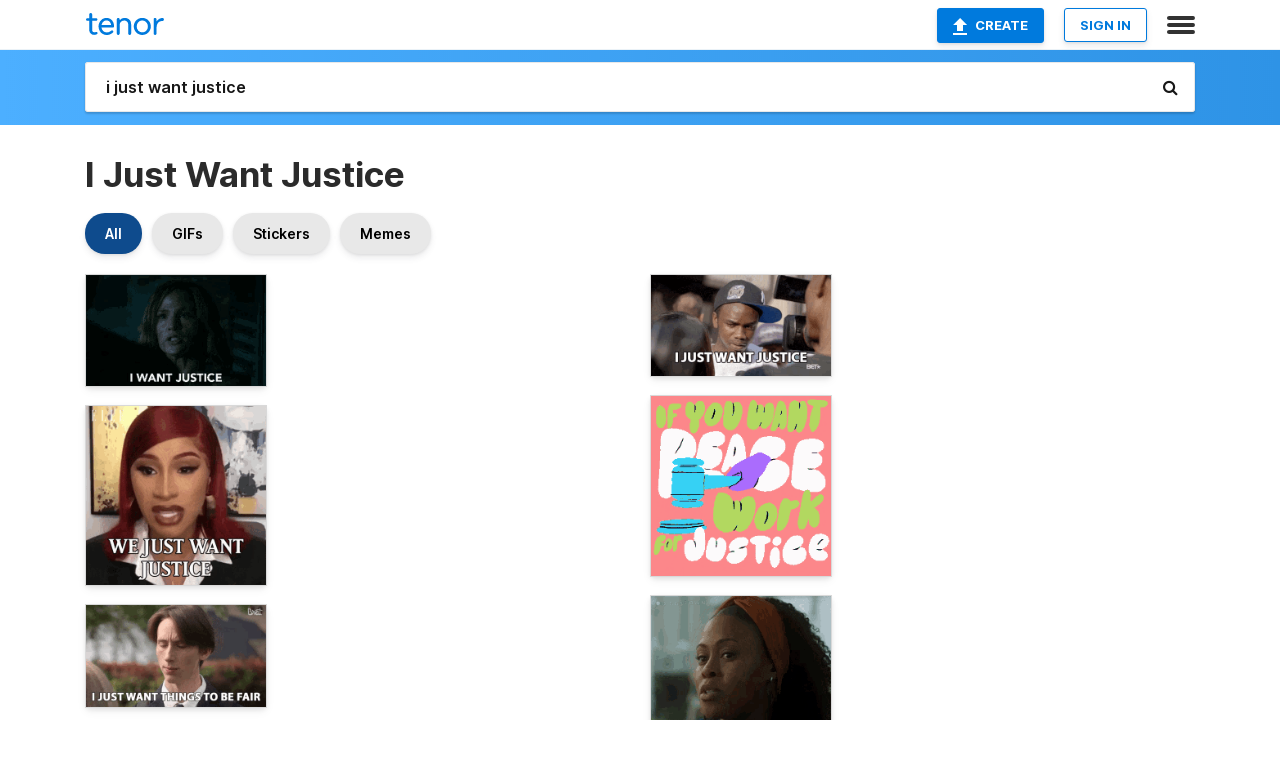

--- FILE ---
content_type: text/html; charset=utf-8
request_url: https://tenor.com/search/i-just-want-justice-gifs
body_size: 38486
content:
<!DOCTYPE html>
<html lang="en" dir="ltr"><head><script id="data" type="text/x-cache" nonce="ZTMwZDI0NzYtM2UxMy00Mjg5LTkzYzctY2E4NmVhMzYyMGZl">[base64]</script><title class="dynamic">I Just Want Justice GIFs | Tenor</title><link class="dynamic" rel="canonical" href="https://tenor.com/search/i-just-want-justice-gifs"><meta class="dynamic" name="keywords" content="i,just,want,justice,gifs,search,memes"><meta class="dynamic" name="description" content="With Tenor, maker of GIF Keyboard, add popular I Just Want Justice animated GIFs to your conversations. Share the best GIFs now &gt;&gt;&gt;"><meta class="dynamic" name="twitter:title" content="I Just Want Justice GIFs | Tenor"><meta class="dynamic" name="twitter:description" content="With Tenor, maker of GIF Keyboard, add popular I Just Want Justice animated GIFs to your conversations. Share the best GIFs now &gt;&gt;&gt;"><meta class="dynamic" name="twitter:site" content="@gifkeyboard"><meta class="dynamic" name="twitter:app:name:iphone" content="GIF Keyboard"><meta class="dynamic" name="twitter:app:name:ipad" content="GIF Keyboard"><meta class="dynamic" name="twitter:app:name:googleplay" content="GIF Keyboard"><meta class="dynamic" name="twitter:app:id:iphone" content="917932200"><meta class="dynamic" name="twitter:app:id:ipad" content="917932200"><meta class="dynamic" name="twitter:app:id:googleplay" content="com.riffsy.FBMGIFApp"><meta class="dynamic" property="al:ios:app_name" content="GIF Keyboard"><meta class="dynamic" property="al:ios:app_store_id" content="917932200"><meta class="dynamic" property="al:android:package" content="com.riffsy.FBMGIFApp"><meta class="dynamic" property="al:android:app_name" content="GIF Keyboard"><meta class="dynamic" property="fb:app_id" content="374882289330575"><meta class="dynamic" property="og:site_name" content="Tenor"><meta class="dynamic" property="og:title" content="I Just Want Justice GIFs | Tenor"><meta class="dynamic" name="robots" content="noindex"><meta class="dynamic" name="apple-itunes-app" content="app-id=917932200,app-argument=https://tenor.com/search/i-just-want-justice-gifs"><meta class="dynamic" name="twitter:app:url:googleplay" content="riffsy://search/i%20just%20want%20justice"><meta class="dynamic" property="al:android:url" content="riffsy://search/i%20just%20want%20justice"><link class="dynamic" rel="alternate" href="android-app://com.riffsy.FBMGIFApp/riffsy/search/i%20just%20want%20justice"><meta name="twitter:image" content="https://media1.tenor.com/m/csRCNYWAXBcAAAAC/justice-i-want-justice.gif"><link rel="image_src" href="https://media1.tenor.com/m/csRCNYWAXBcAAAAC/justice-i-want-justice.gif"><meta class="dynamic" property="og:url" content="https://media1.tenor.com/m/csRCNYWAXBcAAAAC/justice-i-want-justice.gif"><meta class="dynamic" property="og:description" content="Click to view the GIF"><meta class="dynamic" property="og:type" content="website"><meta class="dynamic" property="og:image" content="https://media1.tenor.com/m/csRCNYWAXBcAAAAC/justice-i-want-justice.gif"><meta class="dynamic" property="og:image:type" content="image/gif"><meta class="dynamic" property="og:image:width" content="498"><meta class="dynamic" property="og:image:height" content="308"><meta class="dynamic" property="og:video" content="https://media.tenor.com/csRCNYWAXBcAAAPo/justice-i-want-justice.mp4"><meta class="dynamic" property="og:video:secure_url" content="https://media.tenor.com/csRCNYWAXBcAAAPo/justice-i-want-justice.mp4"><meta class="dynamic" property="og:video:type" content="video/mp4"><meta class="dynamic" property="og:video:width" content="640"><meta class="dynamic" property="og:video:height" content="396"><meta class="dynamic" property="og:video" content="https://media.tenor.com/csRCNYWAXBcAAAPs/justice-i-want-justice.webm"><meta class="dynamic" property="og:video:secure_url" content="https://media.tenor.com/csRCNYWAXBcAAAPs/justice-i-want-justice.webm"><meta class="dynamic" property="og:video:type" content="video/webm"><meta class="dynamic" property="og:video:width" content="640"><meta class="dynamic" property="og:video:height" content="396"><script class="dynamic" type="application/ld+json">{"@context":"http:\u002F\u002Fschema.org","@type":"Article","author":"PeppermintMovie","creator":"PeppermintMovie","headline":"I Just Want Justice GIFs | Tenor","name":"I Just Want Justice GIFs | Tenor","url":"https:\u002F\u002Ftenor.com\u002Fsearch\u002Fi-just-want-justice-gifs","mainEntityOfPage":"https:\u002F\u002Ftenor.com\u002Fsearch\u002Fi-just-want-justice-gifs","keywords":"i,just,want,justice,gifs,search,memes","dateModified":"2018-05-31T20:11:05.405Z","datePublished":"2018-05-31T20:11:05.405Z","publisher":{"@context":"http:\u002F\u002Fschema.org","@type":"Organization","name":"Tenor","logo":{"@type":"ImageObject","url":"https:\u002F\u002Ftenor.com\u002Fassets\u002Fimg\u002Ftenor-app-icon.png"},"sameAs":["https:\u002F\u002Ftwitter.com\u002Fgifkeyboard","https:\u002F\u002Fwww.facebook.com\u002Ftenorapp\u002F","https:\u002F\u002Fwww.linkedin.com\u002Fcompany\u002Ftenorinc\u002F"]},"image":{"@context":"http:\u002F\u002Fschema.org","@type":"ImageObject","author":"PeppermintMovie","creator":"PeppermintMovie","name":"I Just Want Justice GIFs | Tenor","keywords":"i,just,want,justice,gifs,search,memes","description":"With Tenor, maker of GIF Keyboard, add popular I Just Want Justice animated GIFs to your conversations. Share the best GIFs now \u003E\u003E\u003E","url":"https:\u002F\u002Ftenor.com\u002Fsearch\u002Fi-just-want-justice-gifs","contentUrl":"https:\u002F\u002Fmedia1.tenor.com\u002Fm\u002FcsRCNYWAXBcAAAAC\u002Fjustice-i-want-justice.gif","thumbnailUrl":"https:\u002F\u002Fmedia.tenor.com\u002FcsRCNYWAXBcAAAAe\u002Fjustice-i-want-justice.png","width":498,"height":308,"dateCreated":"2018-05-31T20:11:05.405Z","uploadDate":"2018-05-31T20:11:05.405Z","representativeOfPage":true},"video":{"@context":"http:\u002F\u002Fschema.org","@type":"VideoObject","author":"PeppermintMovie","creator":"PeppermintMovie","name":"I Just Want Justice GIFs | Tenor","keywords":"i,just,want,justice,gifs,search,memes","description":"With Tenor, maker of GIF Keyboard, add popular I Just Want Justice animated GIFs to your conversations. Share the best GIFs now \u003E\u003E\u003E","url":"https:\u002F\u002Ftenor.com\u002Fsearch\u002Fi-just-want-justice-gifs","contentUrl":"https:\u002F\u002Fmedia.tenor.com\u002FcsRCNYWAXBcAAAPo\u002Fjustice-i-want-justice.mp4","thumbnailUrl":"https:\u002F\u002Fmedia.tenor.com\u002FcsRCNYWAXBcAAAAe\u002Fjustice-i-want-justice.png","width":640,"height":396,"dateCreated":"2018-05-31T20:11:05.405Z","uploadDate":"2018-05-31T20:11:05.405Z","duration":"PT0M2S"}}</script><link rel="preconnect" href="https://www.googletagmanager.com"><link rel="preconnect" href="https://www.google-analytics.com"><link rel="dns-prefetch" href="//media.tenor.com"><link rel="preconnect" href="https://media.tenor.com"><link rel="stylesheet" type="text/css" href="/assets/dist/main.min.css?release=r260116-1-master-85a2"><meta charset="UTF-8"><meta name="viewport" content="width=device-width, initial-scale=1"><link rel="manifest" href="/assets/manifest.json"><link rel="shortcut icon" type="image/png" href="/assets/img/favicon/favicon-16x16.png"><link rel="apple-touch-icon" sizes="57x57" href="/assets/img/favicon/apple-touch-icon-57x57.png"><link rel="apple-touch-icon" sizes="60x60" href="/assets/img/favicon/apple-touch-icon-60x60.png"><link rel="apple-touch-icon" sizes="72x72" href="/assets/img/favicon/apple-touch-icon-72x72.png"><link rel="icon" type="image/png" href="/assets/img/favicon/favicon-16x16.png" sizes="16x16"><link rel="icon" type="image/png" href="/assets/img/favicon/favicon-32x32.png" sizes="32x32"><link rel="search" type="application/opensearchdescription+xml" href="/opensearch.xml" title="Tenor"><link rel="alternate" hreflang="x-default" href="https://tenor.com/search/i-just-want-justice-gifs"><link rel="alternate" hreflang="af" href="https://tenor.com/af/search/i-just-want-justice-gifs"><link rel="alternate" hreflang="am" href="https://tenor.com/am/search/i-just-want-justice-gifs"><link rel="alternate" hreflang="az" href="https://tenor.com/az/search/i-just-want-justice-gifs"><link rel="alternate" hreflang="be" href="https://tenor.com/be/search/i-just-want-justice-gifs"><link rel="alternate" hreflang="bg" href="https://tenor.com/bg/search/i-just-want-justice-gifs"><link rel="alternate" hreflang="bn" href="https://tenor.com/bn/search/i-just-want-justice-gifs"><link rel="alternate" hreflang="bs" href="https://tenor.com/bs/search/i-just-want-justice-gifs"><link rel="alternate" hreflang="ca" href="https://tenor.com/ca/search/i-just-want-justice-gifs"><link rel="alternate" hreflang="cs" href="https://tenor.com/cs/search/i-just-want-justice-gifs"><link rel="alternate" hreflang="da" href="https://tenor.com/da/search/i-just-want-justice-gifs"><link rel="alternate" hreflang="de" href="https://tenor.com/de/search/i-just-want-justice-gifs"><link rel="alternate" hreflang="de-AT" href="https://tenor.com/de-AT/search/i-just-want-justice-gifs"><link rel="alternate" hreflang="de-CH" href="https://tenor.com/de-CH/search/i-just-want-justice-gifs"><link rel="alternate" hreflang="el" href="https://tenor.com/el/search/i-just-want-justice-gifs"><link rel="alternate" hreflang="en-AU" href="https://tenor.com/en-AU/search/i-just-want-justice-gifs"><link rel="alternate" hreflang="en-CA" href="https://tenor.com/en-CA/search/i-just-want-justice-gifs"><link rel="alternate" hreflang="en-GB" href="https://tenor.com/en-GB/search/i-just-want-justice-gifs"><link rel="alternate" hreflang="en-IE" href="https://tenor.com/en-IE/search/i-just-want-justice-gifs"><link rel="alternate" hreflang="en-IN" href="https://tenor.com/en-IN/search/i-just-want-justice-gifs"><link rel="alternate" hreflang="en-NZ" href="https://tenor.com/en-NZ/search/i-just-want-justice-gifs"><link rel="alternate" hreflang="en-SG" href="https://tenor.com/en-SG/search/i-just-want-justice-gifs"><link rel="alternate" hreflang="en-ZA" href="https://tenor.com/en-ZA/search/i-just-want-justice-gifs"><link rel="alternate" hreflang="es" href="https://tenor.com/es/search/i-just-want-justice-gifs"><link rel="alternate" hreflang="es-419" href="https://tenor.com/es-419/search/i-just-want-justice-gifs"><link rel="alternate" hreflang="es-AR" href="https://tenor.com/es-AR/search/i-just-want-justice-gifs"><link rel="alternate" hreflang="es-BO" href="https://tenor.com/es-BO/search/i-just-want-justice-gifs"><link rel="alternate" hreflang="es-CL" href="https://tenor.com/es-CL/search/i-just-want-justice-gifs"><link rel="alternate" hreflang="es-CO" href="https://tenor.com/es-CO/search/i-just-want-justice-gifs"><link rel="alternate" hreflang="es-CR" href="https://tenor.com/es-CR/search/i-just-want-justice-gifs"><link rel="alternate" hreflang="es-DO" href="https://tenor.com/es-DO/search/i-just-want-justice-gifs"><link rel="alternate" hreflang="es-EC" href="https://tenor.com/es-EC/search/i-just-want-justice-gifs"><link rel="alternate" hreflang="es-GT" href="https://tenor.com/es-GT/search/i-just-want-justice-gifs"><link rel="alternate" hreflang="es-HN" href="https://tenor.com/es-HN/search/i-just-want-justice-gifs"><link rel="alternate" hreflang="es-MX" href="https://tenor.com/es-MX/search/i-just-want-justice-gifs"><link rel="alternate" hreflang="es-NI" href="https://tenor.com/es-NI/search/i-just-want-justice-gifs"><link rel="alternate" hreflang="es-PA" href="https://tenor.com/es-PA/search/i-just-want-justice-gifs"><link rel="alternate" hreflang="es-PE" href="https://tenor.com/es-PE/search/i-just-want-justice-gifs"><link rel="alternate" hreflang="es-PR" href="https://tenor.com/es-PR/search/i-just-want-justice-gifs"><link rel="alternate" hreflang="es-PY" href="https://tenor.com/es-PY/search/i-just-want-justice-gifs"><link rel="alternate" hreflang="es-SV" href="https://tenor.com/es-SV/search/i-just-want-justice-gifs"><link rel="alternate" hreflang="es-US" href="https://tenor.com/es-US/search/i-just-want-justice-gifs"><link rel="alternate" hreflang="es-UY" href="https://tenor.com/es-UY/search/i-just-want-justice-gifs"><link rel="alternate" hreflang="es-VE" href="https://tenor.com/es-VE/search/i-just-want-justice-gifs"><link rel="alternate" hreflang="et" href="https://tenor.com/et/search/i-just-want-justice-gifs"><link rel="alternate" hreflang="eu" href="https://tenor.com/eu/search/i-just-want-justice-gifs"><link rel="alternate" hreflang="fi" href="https://tenor.com/fi/search/i-just-want-justice-gifs"><link rel="alternate" hreflang="fil" href="https://tenor.com/fil/search/i-just-want-justice-gifs"><link rel="alternate" hreflang="fr" href="https://tenor.com/fr/search/i-just-want-justice-gifs"><link rel="alternate" hreflang="fr-CA" href="https://tenor.com/fr-CA/search/i-just-want-justice-gifs"><link rel="alternate" hreflang="fr-CH" href="https://tenor.com/fr-CH/search/i-just-want-justice-gifs"><link rel="alternate" hreflang="gl" href="https://tenor.com/gl/search/i-just-want-justice-gifs"><link rel="alternate" hreflang="gu" href="https://tenor.com/gu/search/i-just-want-justice-gifs"><link rel="alternate" hreflang="hi" href="https://tenor.com/hi/search/i-just-want-justice-gifs"><link rel="alternate" hreflang="hr" href="https://tenor.com/hr/search/i-just-want-justice-gifs"><link rel="alternate" hreflang="hu" href="https://tenor.com/hu/search/i-just-want-justice-gifs"><link rel="alternate" hreflang="hy" href="https://tenor.com/hy/search/i-just-want-justice-gifs"><link rel="alternate" hreflang="id" href="https://tenor.com/id/search/i-just-want-justice-gifs"><link rel="alternate" hreflang="is" href="https://tenor.com/is/search/i-just-want-justice-gifs"><link rel="alternate" hreflang="it" href="https://tenor.com/it/search/i-just-want-justice-gifs"><link rel="alternate" hreflang="ja" href="https://tenor.com/ja/search/i-just-want-justice-gifs"><link rel="alternate" hreflang="ka" href="https://tenor.com/ka/search/i-just-want-justice-gifs"><link rel="alternate" hreflang="kk" href="https://tenor.com/kk/search/i-just-want-justice-gifs"><link rel="alternate" hreflang="km" href="https://tenor.com/km/search/i-just-want-justice-gifs"><link rel="alternate" hreflang="kn" href="https://tenor.com/kn/search/i-just-want-justice-gifs"><link rel="alternate" hreflang="ko" href="https://tenor.com/ko/search/i-just-want-justice-gifs"><link rel="alternate" hreflang="ky" href="https://tenor.com/ky/search/i-just-want-justice-gifs"><link rel="alternate" hreflang="lo" href="https://tenor.com/lo/search/i-just-want-justice-gifs"><link rel="alternate" hreflang="lt" href="https://tenor.com/lt/search/i-just-want-justice-gifs"><link rel="alternate" hreflang="lv" href="https://tenor.com/lv/search/i-just-want-justice-gifs"><link rel="alternate" hreflang="mk" href="https://tenor.com/mk/search/i-just-want-justice-gifs"><link rel="alternate" hreflang="ml" href="https://tenor.com/ml/search/i-just-want-justice-gifs"><link rel="alternate" hreflang="mn" href="https://tenor.com/mn/search/i-just-want-justice-gifs"><link rel="alternate" hreflang="mo" href="https://tenor.com/mo/search/i-just-want-justice-gifs"><link rel="alternate" hreflang="mr" href="https://tenor.com/mr/search/i-just-want-justice-gifs"><link rel="alternate" hreflang="ms" href="https://tenor.com/ms/search/i-just-want-justice-gifs"><link rel="alternate" hreflang="my" href="https://tenor.com/my/search/i-just-want-justice-gifs"><link rel="alternate" hreflang="ne" href="https://tenor.com/ne/search/i-just-want-justice-gifs"><link rel="alternate" hreflang="nl" href="https://tenor.com/nl/search/i-just-want-justice-gifs"><link rel="alternate" hreflang="no" href="https://tenor.com/no/search/i-just-want-justice-gifs"><link rel="alternate" hreflang="pa" href="https://tenor.com/pa/search/i-just-want-justice-gifs"><link rel="alternate" hreflang="pl" href="https://tenor.com/pl/search/i-just-want-justice-gifs"><link rel="alternate" hreflang="pt" href="https://tenor.com/pt/search/i-just-want-justice-gifs"><link rel="alternate" hreflang="pt-BR" href="https://tenor.com/pt-BR/search/i-just-want-justice-gifs"><link rel="alternate" hreflang="pt-PT" href="https://tenor.com/pt-PT/search/i-just-want-justice-gifs"><link rel="alternate" hreflang="ro" href="https://tenor.com/ro/search/i-just-want-justice-gifs"><link rel="alternate" hreflang="ru" href="https://tenor.com/ru/search/i-just-want-justice-gifs"><link rel="alternate" hreflang="si" href="https://tenor.com/si/search/i-just-want-justice-gifs"><link rel="alternate" hreflang="sk" href="https://tenor.com/sk/search/i-just-want-justice-gifs"><link rel="alternate" hreflang="sl" href="https://tenor.com/sl/search/i-just-want-justice-gifs"><link rel="alternate" hreflang="sq" href="https://tenor.com/sq/search/i-just-want-justice-gifs"><link rel="alternate" hreflang="sr" href="https://tenor.com/sr/search/i-just-want-justice-gifs"><link rel="alternate" hreflang="sr-Latn" href="https://tenor.com/sr-Latn/search/i-just-want-justice-gifs"><link rel="alternate" hreflang="sv" href="https://tenor.com/sv/search/i-just-want-justice-gifs"><link rel="alternate" hreflang="sw" href="https://tenor.com/sw/search/i-just-want-justice-gifs"><link rel="alternate" hreflang="ta" href="https://tenor.com/ta/search/i-just-want-justice-gifs"><link rel="alternate" hreflang="te" href="https://tenor.com/te/search/i-just-want-justice-gifs"><link rel="alternate" hreflang="th" href="https://tenor.com/th/search/i-just-want-justice-gifs"><link rel="alternate" hreflang="tl" href="https://tenor.com/tl/search/i-just-want-justice-gifs"><link rel="alternate" hreflang="tr" href="https://tenor.com/tr/search/i-just-want-justice-gifs"><link rel="alternate" hreflang="uk" href="https://tenor.com/uk/search/i-just-want-justice-gifs"><link rel="alternate" hreflang="uz" href="https://tenor.com/uz/search/i-just-want-justice-gifs"><link rel="alternate" hreflang="vi" href="https://tenor.com/vi/search/i-just-want-justice-gifs"><link rel="alternate" hreflang="zh-CN" href="https://tenor.com/zh-CN/search/i-just-want-justice-gifs"><link rel="alternate" hreflang="zh-HK" href="https://tenor.com/zh-HK/search/i-just-want-justice-gifs"><link rel="alternate" hreflang="zh-TW" href="https://tenor.com/zh-TW/search/i-just-want-justice-gifs"><link rel="alternate" hreflang="zu" href="https://tenor.com/zu/search/i-just-want-justice-gifs"></head><body><script async type="text/javascript" src="/assets/dist/main.min.js?release=r260116-1-master-85a2" fetchpriority="high"></script><div id="root"><div class="BaseApp"><div class="Banner TOSBanner hidden"><div class="container"><span class="iconfont-remove" aria-hidden="true"></span>We&#039;ve updated our <span class="linkElements"><a href="/legal-terms" rel="noopener">Terms of Service</a> and <a href="https://policies.google.com/privacy?hl=en" rel="noopener">Privacy Policy</a></span>. By continuing you agree to Tenor&#039;s <span class="linkElements"><a href="/legal-terms" rel="noopener">Terms of Service</a> and <a href="https://policies.google.com/privacy?hl=en" rel="noopener">Privacy Policy</a></span>.</div></div><div class="Banner LanguageBanner hidden"><div class="container"><span class="iconfont-remove" aria-hidden="true"></span><div>Tenor.com has been translated based on your browser&#039;s language setting. If you want to change the language, click <span class="linkElements"><button>here</button></span>.</div></div></div><nav class="NavBar"><div class="container"><span itemscope itemtype="http://schema.org/Organization"><a class="navbar-brand" itemProp="url" href="/"><img src="/assets/img/tenor-logo.svg" width="80" height="22" alt="Tenor logo" itemprop="logo"></a></span><div class="nav-buttons"><div class="account-buttons"><a class="button upload-button" href="/gif-maker?utm_source=nav-bar&amp;utm_medium=internal&amp;utm_campaign=gif-maker-entrypoints"><img src="/assets/icons/upload-icon.svg" width="14" height="17" alt="Upload icon">Create</a><button class="white-button">SIGN IN</button></div><span class=" ToggleMenu"><span class="menu-button navicon-button x ToggleMenu-button"><div class="navicon"></div></span><div class="animated NavMenu"><div class="section"><div class="header">Products</div><ul><li><a href="https://apps.apple.com/app/apple-store/id917932200?pt=39040802&amp;ct=NavGifKeyboard&amp;mt=8" rel="noopener">GIF Keyboard</a></li><li><a href="https://play.google.com/store/apps/details?id=com.riffsy.FBMGIFApp" rel="noopener">Android</a></li><li><a href="/contentpartners">Content Partners</a></li></ul></div><div class="section"><div class="header">Explore</div><ul><li><button>Language</button></li><li><a href="/reactions">Reaction GIFs</a></li><li><a href="/explore">Explore GIFs</a></li></ul></div><div class="section"><div class="header">Company</div><ul><li><a href="/press">Press</a></li><li><a href="https://blog.tenor.com/" rel="noopener">Blog</a></li><li><a href="https://support.google.com/tenor" rel="noopener">FAQ</a></li><li><a href="/legal-terms">Terms and Privacy</a></li><li><a href="/assets/dist/licenses.txt" rel="noopener">Website Licenses</a></li><li><a href="https://support.google.com/tenor/gethelp?hl=en" rel="noopener">Contact Us</a></li></ul></div><div class="section"><div class="header">API</div><ul><li><a href="/gifapi" rel="noopener">Tenor GIF API</a></li><li><a href="https://developers.google.com/tenor/guides/endpoints" rel="noopener">GIF API Documentation</a></li></ul></div></div></span></div></div></nav><div class="TopBarComponent TopSearchBar"><div class="TopBar"><div class="container"><a class="navbar-brand" itemProp="url" href="/"><img src="/assets/img/tenor-logo-white.svg" width="80" height="22" alt="Tenor logo" itemprop="logo"></a><div class="search-bar-wrapper"><form class="SearchBar"><input name="q" value="i just want justice" placeholder="Search for GIFs and Stickers" autocomplete="off"><span class="iconfont-search" aria-hidden="true"></span></form></div></div></div></div><div class="SearchPage container page"><!--!--><div class="gallery-container" itemscope itemtype="http://schema.org/ImageGallery"><meta itemprop="url" content="https://tenor.com/search/i-just-want-justice-gifs"><meta itemprop="mainEntityOfPage" content="https://tenor.com/search/i-just-want-justice-gifs"><meta itemprop="keywords" content="i,just,want,justice,gifs,search,memes"><meta itemprop="headline" content="I Just Want Justice GIFs | Tenor"><meta itemprop="name" content="I Just Want Justice GIFs | Tenor"><h1>I Just Want Justice</h1><div class="search"><div class="UniversalSearchFormatToggle"><a class="UniversalSearchFormatToggleButton selected" href="/search/i-just-want-justice-gifs">All</a><a class="UniversalSearchFormatToggleButton" href="/search/i-just-want-justice-gifs?format=gifs">GIFs</a><a class="UniversalSearchFormatToggleButton" href="/search/i-just-want-justice-gifs?format=stickers">Stickers</a><a class="UniversalSearchFormatToggleButton" href="/search/i-just-want-justice-gifs?format=memes">Memes</a></div><div class="UniversalGifList" style="height:4778.873150105708px;"><div class="column"><figure class="UniversalGifListItem clickable" data-index="0" data-width="220" data-height="136" style="top:0px;"><a href="/view/justice-i-want-justice-jennifer-garner-peppermint-peppermint-movie-gif-11920288"><div class="Gif"><picture><source media="(max-width:840px)" type="image/webp" srcset="https://media.tenor.com/csRCNYWAXBcAAAA1/justice-i-want-justice.webp 200w"><img src="https://media.tenor.com/csRCNYWAXBcAAAAM/justice-i-want-justice.gif" width="180" height="111.27272727272728" alt="a woman in a dark room with the words i want justice below her" loading="lazy"></picture></div><div class="overlay"></div></a><div class="actions"><span class="GifFavButton FavButton" aria-hidden="true"></span></div><figcaption class="tags"><ul><li><a href="/search/justice-gifs">#Justice</a></li><li><a href="/search/i-want-justice-gifs">#I-Want-Justice</a></li></ul></figcaption><!--!--></figure><figure class="UniversalGifListItem clickable" data-index="3" data-width="220" data-height="219" style="top:131.27272727272728px;"><a href="/view/we-just-want-justice-cardi-b-elle-we-just-want-fairness-equal-opportunity-gif-18916619"><div class="Gif"><picture><source type="video/mp4" srcset="https://media.tenor.com/HBRxHK5oq8AAAAP1/we-just-want-justice-cardi-b.mp4 288w"><source media="(max-width:840px)" type="image/webp" srcset="https://media.tenor.com/HBRxHK5oq8AAAAA1/we-just-want-justice-cardi-b.webp 200w"><img src="https://media.tenor.com/HBRxHK5oq8AAAAAM/we-just-want-justice-cardi-b.gif" width="180" height="179.1818181818182" alt="a woman with red hair has the words we just want justice on her face" loading="lazy"></picture></div><div class="overlay"></div></a><div class="actions"><span class="GifFavButton FavButton" aria-hidden="true"></span></div><figcaption class="tags"><ul><li><a href="/search/we-just-want-justice-gifs">#We-Just-Want-Justice</a></li><li><a href="/search/cardi-b-gifs">#Cardi-B</a></li></ul></figcaption><!--!--></figure><figure class="UniversalGifListItem clickable" data-index="5" data-width="220" data-height="124" style="top:330.4545454545455px;"><a href="/view/i-just-want-things-to-be-fair-worried-are-you-okay-its-fine-justice-gif-14684037"><div class="Gif"><picture><source type="video/mp4" srcset="https://media.tenor.com/NslHded0TvkAAAP1/i-just-want-things-to-be-fair-worried.mp4 320w"><source media="(max-width:840px)" type="image/webp" srcset="https://media.tenor.com/NslHded0TvkAAAA1/i-just-want-things-to-be-fair-worried.webp 200w"><img src="https://media.tenor.com/NslHded0TvkAAAAM/i-just-want-things-to-be-fair-worried.gif" width="180" height="101.45454545454547" alt="a young man in a suit and tie is saying i just want things to be fair" loading="lazy"></picture></div><div class="overlay"></div></a><div class="actions"><span class="GifFavButton FavButton" aria-hidden="true"></span></div><figcaption class="tags"><ul><li><a href="/search/i-just-want-things-to-be-fair-gifs">#I-Just-Want-Things-To-Be-Fair</a></li></ul></figcaption><!--!--></figure><figure class="UniversalGifListItem clickable" data-index="6" data-width="220" data-height="220" style="top:451.909090909091px;"><a href="/view/justice-stephen-breyer-justice-breyer-breyer-retirement-supreme-court-justice-gif-24680949"><div class="Gif"><picture><source media="(max-width:840px)" type="image/webp" srcset="https://media.tenor.com/ssTbrhHaQ4EAAAA1/justice-stephen-breyer-justice-breyer.webp 200w"><img src="https://media.tenor.com/ssTbrhHaQ4EAAAAM/justice-stephen-breyer-justice-breyer.gif" width="180" height="180" alt="a poster that says justice for all in blue and red" loading="lazy"></picture></div><div class="overlay"></div></a><div class="actions"><span class="GifFavButton FavButton" aria-hidden="true"></span></div><figcaption class="tags"><ul><li><a href="/search/justice-stephen-breyer-gifs">#Justice-Stephen-Breyer</a></li></ul></figcaption><!--!--></figure><figure class="UniversalGifListItem clickable" data-index="8" data-width="220" data-height="220" style="top:651.909090909091px;"><a href="/view/justice-stephen-breyer-justice-breyer-breyer-retirement-supreme-court-justice-gif-24680906"><div class="Gif"><picture><source media="(max-width:840px)" type="image/webp" srcset="https://media.tenor.com/PgGYVXkyRR8AAAA1/justice-stephen-breyer-justice-breyer.webp 200w"><img src="https://media.tenor.com/PgGYVXkyRR8AAAAM/justice-stephen-breyer-justice-breyer.gif" width="180" height="180" alt="a group of people wearing masks holding signs that say justice for all" loading="lazy"></picture></div><div class="overlay"></div></a><div class="actions"><span class="GifFavButton FavButton" aria-hidden="true"></span></div><figcaption class="tags"><ul><li><a href="/search/justice-stephen-breyer-gifs">#Justice-Stephen-Breyer</a></li></ul></figcaption><!--!--></figure><figure class="UniversalGifListItem clickable" data-index="10" data-width="220" data-height="221" style="top:851.909090909091px;"><a href="/view/they-want-justice-sam-winchester-jared-padalecki-supernatural-fairness-gif-20385547"><div class="Gif"><picture><source type="video/mp4" srcset="https://media.tenor.com/Its-dnE0PTIAAAP1/they-want-justice-sam-winchester.mp4 258w"><source media="(max-width:840px)" type="image/webp" srcset="https://media.tenor.com/Its-dnE0PTIAAAA1/they-want-justice-sam-winchester.webp 200w"><img src="https://media.tenor.com/Its-dnE0PTIAAAAM/they-want-justice-sam-winchester.gif" width="180" height="180.81818181818184" alt="a close up of a man &#039;s face with the words &quot; they want justice &quot; above him" loading="lazy"></picture></div><div class="overlay"></div></a><div class="actions"><span class="GifFavButton FavButton" aria-hidden="true"></span></div><figcaption class="tags"><ul><li><a href="/search/they-want-justice-gifs">#They-Want-Justice</a></li></ul></figcaption><!--!--></figure><figure class="UniversalGifListItem clickable" data-index="11" data-width="220" data-height="220" style="top:1052.7272727272727px;"><a href="/view/justice-delayed-is-justice-denied-la-vs-hate-los-angeles-211-california-gif-17951313"><div class="Gif"><picture><source media="(max-width:840px)" type="image/webp" srcset="https://media.tenor.com/qh4a-6y_444AAAA1/justice-delayed-is-justice-denied-la-vs-hate.webp 200w"><img src="https://media.tenor.com/qh4a-6y_444AAAAM/justice-delayed-is-justice-denied-la-vs-hate.gif" width="180" height="180" alt="a person holding a sign that says justice delayed is justice denied" loading="lazy"></picture></div><div class="overlay"></div></a><div class="actions"><span class="GifFavButton FavButton" aria-hidden="true"></span></div><figcaption class="tags"><ul></ul></figcaption><!--!--></figure><figure class="UniversalGifListItem clickable" data-index="13" data-width="220" data-height="220" style="top:1252.7272727272727px;"><a href="/view/kyle-rittenhouse-kenosha-wisconsin-wi-justice-gif-23767537"><div class="Gif"><picture><source media="(max-width:840px)" type="image/webp" srcset="https://media.tenor.com/QrpB1XNqbUIAAAA1/kyle-rittenhouse-kenosha.webp 200w"><img src="https://media.tenor.com/QrpB1XNqbUIAAAAM/kyle-rittenhouse-kenosha.gif" width="180" height="180" alt="a red background with the words justice not served" loading="lazy"></picture></div><div class="overlay"></div></a><div class="actions"><span class="GifFavButton FavButton" aria-hidden="true"></span></div><figcaption class="tags"><ul><li><a href="/search/kyle-rittenhouse-gifs">#Kyle-Rittenhouse</a></li><li><a href="/search/kenosha-gifs">#kenosha</a></li></ul></figcaption><!--!--></figure><figure class="UniversalGifListItem clickable" data-index="16" data-width="516" data-height="715" style="top:1452.7272727272727px;"><a href="/gif-maker?utm_source=search-page&amp;utm_medium=internal&amp;utm_campaign=gif-maker-entrypoints"><div class="Gif Card" style="font-size:12.47093023255814px;height:249.4186046511628px;"><div class="header"><p>Click here</p><p>to upload to Tenor</p></div><picture><source type="video/mp4" srcset="/assets/img/gif-maker-entrypoints/search-entrypoint-optimized.mp4 516w"><source type="image/webp" srcset="/assets/img/gif-maker-entrypoints/search-entrypoint-optimized.webp 516w"><img src="/assets/img/gif-maker-entrypoints/search-entrypoint-optimized.gif" width="180" height="146.51162790697674" loading="lazy"></picture><div class="footer"><p>Upload your own GIFs</p></div></div><div class="overlay"></div></a><figcaption class="tags"><ul></ul></figcaption><!--!--></figure><figure class="UniversalGifListItem clickable" data-index="18" data-width="220" data-height="167" style="top:1722.1458773784357px;"><a href="/view/linda-van-bruggen-equal-rights-equality-womens-rights-justice-gif-18085578"><div class="Gif"><picture><source media="(max-width:840px)" type="video/mp4" srcset="https://media.tenor.com/IgYzB52QL90AAAP1/linda-van-bruggen-equal-rights.mp4 148w"><source media="(max-width:840px)" type="image/webp" srcset="https://media.tenor.com/IgYzB52QL90AAAA1/linda-van-bruggen-equal-rights.webp 200w"><img src="https://media.tenor.com/IgYzB52QL90AAAAM/linda-van-bruggen-equal-rights.gif" width="180" height="136.63636363636365" alt="a cartoon drawing of a person with a shirt that says equal rights and silence" loading="lazy"></picture></div><div class="overlay"></div></a><div class="actions"><span class="GifFavButton FavButton" aria-hidden="true"></span></div><figcaption class="tags"><ul><li><a href="/search/linda-van-bruggen-gifs">#Linda-Van-Bruggen</a></li><li><a href="/search/equal-rights-gifs">#Equal-Rights</a></li></ul></figcaption><!--!--></figure><figure class="UniversalGifListItem clickable" data-index="20" data-width="220" data-height="124" style="top:1878.7822410147994px;"><a href="/view/pantelis-idemandjustice-panteliscomedy-justice-gif-20409679"><div class="Gif"><picture><source type="video/mp4" srcset="https://media.tenor.com/PoB-A8tPOaIAAAP1/pantelis-idemandjustice.mp4 320w"><source media="(max-width:840px)" type="image/webp" srcset="https://media.tenor.com/PoB-A8tPOaIAAAA1/pantelis-idemandjustice.webp 200w"><img src="https://media.tenor.com/PoB-A8tPOaIAAAAM/pantelis-idemandjustice.gif" width="180" height="101.45454545454547" alt="a man wearing headphones holds a microphone and says i demand justice" loading="lazy"></picture></div><div class="overlay"></div></a><div class="actions"><span class="GifFavButton FavButton" aria-hidden="true"></span></div><figcaption class="tags"><ul><li><a href="/search/pantelis-gifs">#PANTELIS</a></li><li><a href="/search/idemandjustice-gifs">#IDEMANDJUSTICE</a></li></ul></figcaption><!--!--></figure><figure class="UniversalGifListItem clickable" data-index="22" data-width="220" data-height="204" style="top:2000.236786469345px;"><a href="/view/dog-named-bartholomew-bartholomew-bartholomew-sock-rokkuzum-type-soul-gif-11520507008632849347"><div class="Gif"><picture><source type="video/mp4" srcset="https://media.tenor.com/n-EQFgn1g8MAAAP1/dog-named-bartholomew-bartholomew.mp4 320w"><source media="(max-width:840px)" type="image/webp" srcset="https://media.tenor.com/n-EQFgn1g8MAAAA1/dog-named-bartholomew-bartholomew.webp 200w"><img src="https://media.tenor.com/n-EQFgn1g8MAAAAM/dog-named-bartholomew-bartholomew.gif" width="180" height="166.9090909090909" alt="justice doesn t have a face so remember mine just in case" loading="lazy"></picture></div><div class="overlay"></div></a><div class="actions"><span class="GifFavButton FavButton" aria-hidden="true"></span></div><figcaption class="tags"><ul><li><a href="/search/dog-named-bartholomew-gifs">#dog-named-bartholomew</a></li></ul></figcaption><!--!--></figure><figure class="UniversalGifListItem clickable" data-index="24" data-width="220" data-height="220" style="top:2187.1458773784357px;"><a href="/view/joe-biden-black-excellence-diegodrawsart-judge-jackson-a-justice-like-no-other-gif-25141464"><div class="Sticker"><img src="https://media.tenor.com/Lq7UTxb0lLIAAAAm/joe-biden-black-excellence.webp" width="180" height="180" alt="a picture of the supreme court building with the caption judge jackson a justice like no other chosen just like all others" loading="lazy"></div><div class="overlay"></div></a><figcaption class="tags"><ul><li><a href="/search/joe-biden-gifs">#Joe-Biden</a></li><li><a href="/search/black-excellence-gifs">#Black-Excellence</a></li></ul></figcaption><!--!--></figure><figure class="UniversalGifListItem clickable" data-index="25" data-width="220" data-height="220" style="top:2387.1458773784357px;"><a href="/view/esmeralda-hontd-justice-gif-6107199"><div class="Gif"><picture><source type="video/mp4" srcset="https://media.tenor.com/MJU8jKJnFFsAAAP1/esmeralda-hontd.mp4 244w"><source media="(max-width:840px)" type="image/webp" srcset="https://media.tenor.com/MJU8jKJnFFsAAAA1/esmeralda-hontd.webp 200w"><img src="https://media.tenor.com/MJU8jKJnFFsAAAAM/esmeralda-hontd.gif" width="180" height="180" alt="a cartoon woman is raising her fist in the air and says justice !" loading="lazy"></picture></div><div class="overlay"></div></a><div class="actions"><span class="GifFavButton FavButton" aria-hidden="true"></span></div><figcaption class="tags"><ul><li><a href="/search/esmeralda-gifs">#Esmeralda</a></li><li><a href="/search/hontd-gifs">#hontd</a></li><li><a href="/search/justice-gifs">#justice</a></li></ul></figcaption><!--!--></figure><figure class="UniversalGifListItem clickable" data-index="27" data-width="220" data-height="124" style="top:2587.1458773784357px;"><a href="/view/bh187-adventure-time-no-noo-noooooo-gif-26888247"><div class="Gif"><picture><source media="(max-width:840px)" type="image/webp" srcset="https://media.tenor.com/6h1LC9zC33MAAAA1/bh187-adventure-time.webp 200w"><img src="https://media.tenor.com/6h1LC9zC33MAAAAM/bh187-adventure-time.gif" width="180" height="101.45454545454547" alt="a cartoon character named finn is flexing his muscles" loading="lazy"></picture></div><div class="overlay"></div></a><div class="actions"><span class="GifFavButton FavButton" aria-hidden="true"></span></div><figcaption class="tags"><ul><li><a href="/search/bh187-gifs">#bh187</a></li><li><a href="/search/adventure-time-gifs">#Adventure-Time</a></li><li><a href="/search/no-gifs">#no</a></li><li><a href="/search/noo-gifs">#noo</a></li></ul></figcaption><!--!--></figure><figure class="UniversalGifListItem clickable" data-index="29" data-width="220" data-height="210" style="top:2708.600422832981px;"><a href="/view/get-real-apollo-justice-capcom-chair-throwing-gif-23410152"><div class="Gif"><picture><source media="(max-width:840px)" type="image/webp" srcset="https://media.tenor.com/timg-ZI2dyUAAAA1/get-real-apollo-justice.webp 200w"><img src="https://media.tenor.com/timg-ZI2dyUAAAAM/get-real-apollo-justice.gif" width="180" height="171.81818181818184" alt="a cartoon of a man in a suit and tie pointing with the words get real behind him" loading="lazy"></picture></div><div class="overlay"></div></a><div class="actions"><span class="GifFavButton FavButton" aria-hidden="true"></span></div><figcaption class="tags"><ul><li><a href="/search/get-real-gifs">#Get-Real</a></li><li><a href="/search/apollo-justice-gifs">#Apollo-Justice</a></li><li><a href="/search/capcom-gifs">#capcom</a></li></ul></figcaption><!--!--></figure><figure class="UniversalGifListItem clickable" data-index="31" data-width="220" data-height="165" style="top:2900.418604651163px;"><a href="/view/dream-dream-mask-apollo-justice-gif-22222536"><div class="Gif"><picture><source media="(max-width:840px)" type="image/webp" srcset="https://media.tenor.com/xugLLib3CFAAAAA1/dream-dream-mask.webp 200w"><img src="https://media.tenor.com/xugLLib3CFAAAAAM/dream-dream-mask.gif" width="180" height="135" alt="a pixel art of a man wearing a mask with a smile" loading="lazy"></picture></div><div class="overlay"></div></a><div class="actions"><span class="GifFavButton FavButton" aria-hidden="true"></span></div><figcaption class="tags"><ul><li><a href="/search/dream-gifs">#dream</a></li><li><a href="/search/dream-mask-gifs">#Dream-Mask</a></li><li><a href="/search/apollo-justice-gifs">#Apollo-Justice</a></li></ul></figcaption><!--!--></figure><figure class="UniversalGifListItem clickable" data-index="33" data-width="220" data-height="124" style="top:3055.418604651163px;"><a href="/view/wheres-the-law-jeff-lowe-tiger-king2-wheres-the-justice-i-need-the-law-gif-24215792"><div class="Gif"><picture><source media="(max-width:840px)" type="image/webp" srcset="https://media.tenor.com/xnMKfgdOZ9kAAAA1/wheres-the-law-jeff-lowe.webp 200w"><img src="https://media.tenor.com/xnMKfgdOZ9kAAAAM/wheres-the-law-jeff-lowe.gif" width="180" height="101.45454545454547" alt="a man in an oakley hat is driving a tractor and says where &#039;s the law netflix" loading="lazy"></picture></div><div class="overlay"></div></a><div class="actions"><span class="GifFavButton FavButton" aria-hidden="true"></span></div><figcaption class="tags"><ul><li><a href="/search/wheres-the-law-gifs">#Wheres-The-Law</a></li><li><a href="/search/jeff-lowe-gifs">#Jeff-Lowe</a></li></ul></figcaption><!--!--></figure><figure class="UniversalGifListItem clickable" data-index="34" data-width="220" data-height="220" style="top:3176.8731501057086px;"><a href="/view/when-justice-is-done-it-brings-joy-to-the-righteous-but-terror-to-the-evil-doers-julius-cain-the-good-fight-bad-people-hate-justice-gif-21897623"><div class="Gif"><picture><source media="(max-width:840px)" type="video/mp4" srcset="https://media.tenor.com/z9f4M0SIg6IAAAP1/when-justice-is-done-it-brings-joy-to-the-righteous-but-terror-to-the-evil-doers.mp4 166w"><source media="(max-width:840px)" type="image/webp" srcset="https://media.tenor.com/z9f4M0SIg6IAAAA1/when-justice-is-done-it-brings-joy-to-the-righteous-but-terror-to-the-evil-doers.webp 200w"><img src="https://media.tenor.com/z9f4M0SIg6IAAAAM/when-justice-is-done-it-brings-joy-to-the-righteous-but-terror-to-the-evil-doers.gif" width="180" height="180" alt="a man with the words when justice is done it brings joy to the righteous above him" loading="lazy"></picture></div><div class="overlay"></div></a><div class="actions"><span class="GifFavButton FavButton" aria-hidden="true"></span></div><figcaption class="tags"><ul></ul></figcaption><!--!--></figure><figure class="UniversalGifListItem clickable" data-index="36" data-width="220" data-height="220" style="top:3376.8731501057086px;"><a href="/view/now-is-the-time-care-job-justice-climate-change-time-gif-21069949"><div class="Sticker"><img src="https://media.tenor.com/40P7AVkr-eUAAAAm/now-is-the-time-care.webp" width="180" height="180" alt="the word now is the time is surrounded by flowers" loading="lazy"></div><div class="overlay"></div></a><figcaption class="tags"><ul><li><a href="/search/now-is-the-time-gifs">#Now-Is-The-Time</a></li><li><a href="/search/care-gifs">#care</a></li><li><a href="/search/job-justice-gifs">#Job-Justice</a></li></ul></figcaption><!--!--></figure><figure class="UniversalGifListItem clickable" data-index="39" data-width="220" data-height="220" style="top:3576.8731501057086px;"><a href="/view/joe-biden-black-excellence-diegodrawsart-judge-jackson-a-justice-like-no-other-gif-25141462"><div class="Gif"><picture><source media="(max-width:840px)" type="image/webp" srcset="https://media.tenor.com/gBAzhrYaK7IAAAA1/joe-biden-black-excellence.webp 200w"><img src="https://media.tenor.com/gBAzhrYaK7IAAAAM/joe-biden-black-excellence.gif" width="180" height="180" alt="a picture of the supreme court building in washington d.c" loading="lazy"></picture></div><div class="overlay"></div></a><div class="actions"><span class="GifFavButton FavButton" aria-hidden="true"></span></div><figcaption class="tags"><ul><li><a href="/search/joe-biden-gifs">#Joe-Biden</a></li><li><a href="/search/black-excellence-gifs">#Black-Excellence</a></li></ul></figcaption><!--!--></figure><figure class="UniversalGifListItem clickable" data-index="40" data-width="220" data-height="165" style="top:3776.8731501057086px;"><a href="/view/bruce-wayne-i-need-warriors-zack-snyders-justice-league-ben-affleck-warriors-gif-26547380"><div class="Gif"><picture><source media="(max-width:840px)" type="image/webp" srcset="https://media.tenor.com/f4ZYIhDy0RgAAAA1/bruce-wayne-i-need-warriors.webp 200w"><img src="https://media.tenor.com/f4ZYIhDy0RgAAAAM/bruce-wayne-i-need-warriors.gif" width="180" height="135" alt="a man says i need warriors in front of a crowd" loading="lazy"></picture></div><div class="overlay"></div></a><div class="actions"><span class="GifFavButton FavButton" aria-hidden="true"></span></div><figcaption class="tags"><ul><li><a href="/search/bruce-wayne-gifs">#Bruce-Wayne</a></li><li><a href="/search/i-need-warriors-gifs">#I-Need-Warriors</a></li></ul></figcaption><!--!--></figure><figure class="UniversalGifListItem clickable" data-index="42" data-width="220" data-height="220" style="top:3931.8731501057086px;"><a href="/view/know-justice-know-peace-no-justice-no-peace-yemen-yemen-crisis-anti-war-gif-21808605"><div class="Gif"><picture><source media="(max-width:840px)" type="image/webp" srcset="https://media.tenor.com/IgPPWlXx704AAAA1/know-justice-know-peace-no-justice-no-peace.webp 200w"><img src="https://media.tenor.com/IgPPWlXx704AAAAM/know-justice-know-peace-no-justice-no-peace.gif" width="180" height="180" alt="a sign that says know justice know peace" loading="lazy"></picture></div><div class="overlay"></div></a><div class="actions"><span class="GifFavButton FavButton" aria-hidden="true"></span></div><figcaption class="tags"><ul><li><a href="/search/know-justice-know-peace-gifs">#Know-Justice-Know-Peace</a></li></ul></figcaption><!--!--></figure><figure class="UniversalGifListItem clickable" data-index="44" data-width="220" data-height="117" style="top:4131.873150105708px;"><a href="/view/greys-anatomy-meredith-grey-you-want-justice-right-you-want-justice-justice-gif-20466514"><div class="Gif"><picture><source type="video/mp4" srcset="https://media.tenor.com/A7JYvF7COvwAAAP1/greys-anatomy-meredith-grey.mp4 258w"><source media="(max-width:840px)" type="image/webp" srcset="https://media.tenor.com/A7JYvF7COvwAAAA1/greys-anatomy-meredith-grey.webp 200w"><img src="https://media.tenor.com/A7JYvF7COvwAAAAM/greys-anatomy-meredith-grey.gif" width="180" height="95.72727272727273" alt="a woman in scrubs is talking to a man and says &quot; you want justice right ? &quot;" loading="lazy"></picture></div><div class="overlay"></div></a><div class="actions"><span class="GifFavButton FavButton" aria-hidden="true"></span></div><figcaption class="tags"><ul><li><a href="/search/greys-anatomy-gifs">#Greys-Anatomy</a></li><li><a href="/search/meredith-grey-gifs">#Meredith-Grey</a></li></ul></figcaption><!--!--></figure><figure class="UniversalGifListItem clickable" data-index="46" data-width="220" data-height="220" style="top:4247.600422832981px;"><a href="/view/can-i-get-a-hug-thomas-the-voyeurs-can-you-hug-me-would-you-give-me-a-hug-gif-23031007"><div class="Gif"><picture><source type="video/mp4" srcset="https://media.tenor.com/HVSBFf9Z3IkAAAP1/can-i-get-a-hug-thomas.mp4 232w"><source media="(max-width:840px)" type="image/webp" srcset="https://media.tenor.com/HVSBFf9Z3IkAAAA1/can-i-get-a-hug-thomas.webp 200w"><img src="https://media.tenor.com/HVSBFf9Z3IkAAAAM/can-i-get-a-hug-thomas.gif" width="180" height="180" alt="a man with glasses and a beard says can i get a hug" loading="lazy"></picture></div><div class="overlay"></div></a><div class="actions"><span class="GifFavButton FavButton" aria-hidden="true"></span></div><figcaption class="tags"><ul><li><a href="/search/can-i-get-a-hug-gifs">#Can-I-Get-A-Hug</a></li><li><a href="/search/thomas-gifs">#thomas</a></li></ul></figcaption><!--!--></figure><figure class="UniversalGifListItem clickable" data-index="48" data-width="220" data-height="136" style="top:4447.600422832981px;"><a href="/view/i-want-you-nothing-else-just-you-gif-13383848"><div class="Gif"><picture><source media="(max-width:840px)" type="image/webp" srcset="https://media.tenor.com/ZexQs9KYKhQAAAA1/i-want-you-nothing-else.webp 200w"><img src="https://media.tenor.com/ZexQs9KYKhQAAAAM/i-want-you-nothing-else.gif" width="180" height="111.27272727272728" alt="a black and white photo of a quote that says `` i want you . nothing else , just you . &#039;&#039;" loading="lazy"></picture></div><div class="overlay"></div></a><div class="actions"><span class="GifFavButton FavButton" aria-hidden="true"></span></div><figcaption class="tags"><ul><li><a href="/search/i-want-you-gifs">#I-Want-You</a></li><li><a href="/search/nothing-else-gifs">#Nothing-Else</a></li><li><a href="/search/just-you-gifs">#Just-You</a></li></ul></figcaption><!--!--></figure></div><div class="column"><figure class="UniversalGifListItem clickable" data-index="1" data-width="220" data-height="124" style="top:0px;"><a href="/view/i-just-want-justice-justice-fairness-equality-equity-gif-15664830"><div class="Gif"><picture><source type="video/mp4" srcset="https://media.tenor.com/IQU4oGu8mvAAAAP1/i-just-want-justice-justice.mp4 320w"><source media="(max-width:840px)" type="image/webp" srcset="https://media.tenor.com/IQU4oGu8mvAAAAA1/i-just-want-justice-justice.webp 200w"><img src="https://media.tenor.com/IQU4oGu8mvAAAAAM/i-just-want-justice-justice.gif" width="180" height="101.45454545454547" alt="a man wearing a hat is being interviewed by a camera and says &quot; i just want justice &quot;" loading="lazy"></picture></div><div class="overlay"></div></a><div class="actions"><span class="GifFavButton FavButton" aria-hidden="true"></span></div><figcaption class="tags"><ul><li><a href="/search/i-just-want-justice-gifs">#I-Just-Want-Justice</a></li><li><a href="/search/justice-gifs">#Justice</a></li></ul></figcaption><!--!--></figure><figure class="UniversalGifListItem clickable" data-index="2" data-width="220" data-height="220" style="top:121.45454545454547px;"><a href="/view/if-you-want-peace-work-for-justice-pope-paul-vi-pope-paul6th-gavel-gif-18671565"><div class="Gif"><picture><source media="(max-width:840px)" type="image/webp" srcset="https://media.tenor.com/geTAMhrHdQAAAAA1/if-you-want-peace-work-for-justice.webp 200w"><img src="https://media.tenor.com/geTAMhrHdQAAAAAM/if-you-want-peace-work-for-justice.gif" width="180" height="180" alt="a purple hand giving a peace sign with the word peace below it" loading="lazy"></picture></div><div class="overlay"></div></a><div class="actions"><span class="GifFavButton FavButton" aria-hidden="true"></span></div><figcaption class="tags"><ul><li><a href="/search/if-you-want-peace-gifs">#If-You-Want-Peace</a></li></ul></figcaption><!--!--></figure><figure class="UniversalGifListItem clickable" data-index="4" data-width="220" data-height="220" style="top:321.4545454545455px;"><a href="/view/i-only-want-whats-just-marcie-marcie-diggs-diggstown-201-gif-24039320"><div class="Gif"><picture><source type="video/mp4" srcset="https://media.tenor.com/Ev-ggxCFJpUAAAP1/i-only-want-whats-just-marcie.mp4 288w"><source media="(max-width:840px)" type="image/webp" srcset="https://media.tenor.com/Ev-ggxCFJpUAAAA1/i-only-want-whats-just-marcie.webp 200w"><img src="https://media.tenor.com/Ev-ggxCFJpUAAAAM/i-only-want-whats-just-marcie.gif" width="180" height="180" alt="a woman wearing a headband and earrings says i only want what &#039;s just" loading="lazy"></picture></div><div class="overlay"></div></a><div class="actions"><span class="GifFavButton FavButton" aria-hidden="true"></span></div><figcaption class="tags"><ul><li><a href="/search/i-only-want-whats-just-gifs">#I-Only-Want-Whats-Just</a></li><li><a href="/search/marcie-gifs">#marcie</a></li></ul></figcaption><!--!--></figure><figure class="UniversalGifListItem clickable" data-index="7" data-width="220" data-height="220" style="top:521.4545454545455px;"><a href="/view/justice-for-us-liberty-and-justice-for-all-justice-racial-justice-equality-gif-8031500204297493631"><div class="Gif"><picture><source type="video/mp4" srcset="https://media.tenor.com/b3We4hKhHH8AAAP1/justice-for-us-liberty-and-justice-for-all.mp4 320w"><source media="(max-width:840px)" type="image/webp" srcset="https://media.tenor.com/b3We4hKhHH8AAAA1/justice-for-us-liberty-and-justice-for-all.webp 200w"><img src="https://media.tenor.com/b3We4hKhHH8AAAAM/justice-for-us-liberty-and-justice-for-all.gif" width="180" height="180" alt="a speech bubble that says justice for us on it" loading="lazy"></picture></div><div class="overlay"></div></a><div class="actions"><span class="GifFavButton FavButton" aria-hidden="true"></span></div><figcaption class="tags"><ul><li><a href="/search/justice-for-us-gifs">#Justice-For-Us</a></li></ul></figcaption><!--!--></figure><figure class="UniversalGifListItem clickable" data-index="9" data-width="165" data-height="294" style="top:721.4545454545455px;"><a href="/view/we-want-justice-gif-7692561516322421048"><div class="Gif"><picture><source type="video/mp4" srcset="https://media.tenor.com/asF38TE8-TgAAAP1/we-want-justice.mp4 180w"><source media="(max-width:840px)" type="image/webp" srcset="https://media.tenor.com/asF38TE8-TgAAAA1/we-want-justice.webp 114w"><img src="https://media.tenor.com/asF38TE8-TgAAAAM/we-want-justice.gif" width="180" height="320.7272727272727" alt="a cat is hanging upside down on a couch with the caption `` just chill mister cop relax vatog &#039;&#039; ." loading="lazy"></picture></div><div class="overlay"></div></a><div class="actions"><span class="GifFavButton FavButton" aria-hidden="true"></span></div><figcaption class="tags"><ul><li><a href="/search/we-want-justice-gifs">#we-want-justice</a></li></ul></figcaption><!--!--></figure><figure class="UniversalGifListItem clickable" data-index="12" data-width="220" data-height="220" style="top:1062.1818181818182px;"><a href="/view/our-time-is-now-our-time-is-now-for-justice-time-justice-equality-gif-19197351"><div class="Gif"><picture><source media="(max-width:840px)" type="image/webp" srcset="https://media.tenor.com/u6WL1JPt8JMAAAA1/our-time-is-now-our-time-is-now-for-justice.webp 200w"><img src="https://media.tenor.com/u6WL1JPt8JMAAAAM/our-time-is-now-our-time-is-now-for-justice.gif" width="180" height="180" alt="a group of people wearing face masks are holding signs that say &quot; our time is now for justice &quot;" loading="lazy"></picture></div><div class="overlay"></div></a><div class="actions"><span class="GifFavButton FavButton" aria-hidden="true"></span></div><figcaption class="tags"><ul><li><a href="/search/our-time-is-now-gifs">#Our-Time-Is-Now</a></li></ul></figcaption><!--!--></figure><figure class="UniversalGifListItem clickable" data-index="14" data-width="220" data-height="123" style="top:1262.1818181818182px;"><a href="/view/sml-bowser-junior-but-i-want-justice-fairness-justice-gif-25979981"><div class="Gif"><picture><source type="video/mp4" srcset="https://media.tenor.com/mLrQJ3ULoDEAAAP1/sml-bowser-junior.mp4 320w"><source media="(max-width:840px)" type="image/webp" srcset="https://media.tenor.com/mLrQJ3ULoDEAAAA1/sml-bowser-junior.webp 200w"><img src="https://media.tenor.com/mLrQJ3ULoDEAAAAM/sml-bowser-junior.gif" width="180" height="100.63636363636364" alt="two stuffed animals are sitting on a red couch with the words but i want justice written in green" loading="lazy"></picture></div><div class="overlay"></div></a><div class="actions"><span class="GifFavButton FavButton" aria-hidden="true"></span></div><figcaption class="tags"><ul><li><a href="/search/sml-gifs">#sml</a></li><li><a href="/search/bowser-junior-gifs">#Bowser-Junior</a></li></ul></figcaption><!--!--></figure><figure class="UniversalGifListItem clickable" data-index="15" data-width="220" data-height="297" style="top:1382.818181818182px;"><a href="/view/abhijit-naskar-naskar-selfless-service-service-of-humanity-serving-humanity-gif-2284949847039830724"><div class="Gif"><picture><source type="video/mp4" srcset="https://media.tenor.com/H7XFx5pkasQAAAP1/abhijit-naskar-naskar.mp4 238w"><source media="(max-width:840px)" type="image/webp" srcset="https://media.tenor.com/H7XFx5pkasQAAAA1/abhijit-naskar-naskar.webp 150w"><img src="https://media.tenor.com/H7XFx5pkasQAAAAM/abhijit-naskar-naskar.gif" width="180" height="243.00000000000003" alt="a black and white photo of a man with the words &quot; the more you give life the more you &#039;ll have life abhijit naskar &quot;" loading="lazy"></picture></div><div class="overlay"></div></a><div class="actions"><span class="GifFavButton FavButton" aria-hidden="true"></span></div><figcaption class="tags"><ul><li><a href="/search/abhijit-naskar-gifs">#abhijit-naskar</a></li><li><a href="/search/naskar-gifs">#naskar</a></li></ul></figcaption><!--!--></figure><figure class="UniversalGifListItem clickable" data-index="17" data-width="220" data-height="220" style="top:1645.818181818182px;"><a href="/view/that-is-not-justice-don-vito-corleone-marlon-brando-the-godfather-that-is-not-fair-gif-19260899"><div class="Gif"><picture><source media="(max-width:840px)" type="video/mp4" srcset="https://media.tenor.com/q3ETcx8MkXEAAAP1/that-is-not-justice-don-vito-corleone.mp4 186w"><source media="(max-width:840px)" type="image/webp" srcset="https://media.tenor.com/q3ETcx8MkXEAAAA1/that-is-not-justice-don-vito-corleone.webp 200w"><img src="https://media.tenor.com/q3ETcx8MkXEAAAAM/that-is-not-justice-don-vito-corleone.gif" width="180" height="180" alt="a man in a tuxedo sitting at a desk with the words that is not justice written below him" loading="lazy"></picture></div><div class="overlay"></div></a><div class="actions"><span class="GifFavButton FavButton" aria-hidden="true"></span></div><figcaption class="tags"><ul><li><a href="/search/that-is-not-justice-gifs">#That-Is-Not-Justice</a></li></ul></figcaption><!--!--></figure><figure class="UniversalGifListItem clickable" data-index="19" data-width="220" data-height="124" style="top:1845.818181818182px;"><a href="/view/i-want-justice-eric-cartman-kyle-broflovski-south-park-s11e10-gif-21153965"><div class="Gif"><picture><source media="(max-width:840px)" type="image/webp" srcset="https://media.tenor.com/6-NO3ldvq6YAAAA1/i-want-justice-eric-cartman.webp 200w"><img src="https://media.tenor.com/6-NO3ldvq6YAAAAM/i-want-justice-eric-cartman.gif" width="180" height="101.45454545454547" alt="a group of people in a courtroom with the words i want justice" loading="lazy"></picture></div><div class="overlay"></div></a><div class="actions"><span class="GifFavButton FavButton" aria-hidden="true"></span></div><figcaption class="tags"><ul><li><a href="/search/i-want-justice-gifs">#I-Want-Justice</a></li><li><a href="/search/eric-cartman-gifs">#Eric-Cartman</a></li></ul></figcaption><!--!--></figure><figure class="UniversalGifListItem clickable" data-index="21" data-width="220" data-height="220" style="top:1967.2727272727275px;"><a href="/view/justice-for-us-liberty-and-justice-for-all-justice-racial-justice-equality-gif-20014200"><div class="Gif"><picture><source media="(max-width:840px)" type="image/webp" srcset="https://media.tenor.com/nhps6ismjr4AAAA1/justice-for-us-liberty-and-justice-for-all.webp 200w"><img src="https://media.tenor.com/nhps6ismjr4AAAAM/justice-for-us-liberty-and-justice-for-all.gif" width="180" height="180" alt="a speech bubble that says justice for us on it" loading="lazy"></picture></div><div class="overlay"></div></a><div class="actions"><span class="GifFavButton FavButton" aria-hidden="true"></span></div><figcaption class="tags"><ul><li><a href="/search/justice-for-us-gifs">#Justice-For-Us</a></li></ul></figcaption><!--!--></figure><figure class="UniversalGifListItem clickable" data-index="23" data-width="220" data-height="293" style="top:2167.2727272727275px;"><a href="/view/justice-we-want-just-woke-gif-21260927"><div class="Gif"><picture><source type="video/mp4" srcset="https://media.tenor.com/c9VN1dxuFA8AAAP1/justice-we.mp4 232w"><source media="(max-width:840px)" type="image/webp" srcset="https://media.tenor.com/c9VN1dxuFA8AAAA1/justice-we.webp 150w"><img src="https://media.tenor.com/c9VN1dxuFA8AAAAM/justice-we.gif" width="180" height="239.72727272727275" alt="a drawing of flowers and the word justice on it" loading="lazy"></picture></div><div class="overlay"></div></a><div class="actions"><span class="GifFavButton FavButton" aria-hidden="true"></span></div><figcaption class="tags"><ul><li><a href="/search/justice-gifs">#justice</a></li><li><a href="/search/we-gifs">#we</a></li><li><a href="/search/want-gifs">#want</a></li><li><a href="/search/just-gifs">#just</a></li></ul></figcaption><!--!--></figure><figure class="UniversalGifListItem clickable" data-index="26" data-width="220" data-height="220" style="top:2427px;"><a href="/view/i-know-you-want-justice-supervisory-special-agent-remy-scott-fbi-most-wanted-i-know-youre-looking-for-justice-i-know-you-want-fairness-gif-26219979"><div class="Gif"><picture><source type="video/mp4" srcset="https://media.tenor.com/0qj_ezVD9ksAAAP1/i-know-you-want-justice-supervisory-special-agent-remy-scott.mp4 232w"><source media="(max-width:840px)" type="image/webp" srcset="https://media.tenor.com/0qj_ezVD9ksAAAA1/i-know-you-want-justice-supervisory-special-agent-remy-scott.webp 200w"><img src="https://media.tenor.com/0qj_ezVD9ksAAAAM/i-know-you-want-justice-supervisory-special-agent-remy-scott.gif" width="180" height="180" alt="a man says i know you want justice" loading="lazy"></picture></div><div class="overlay"></div></a><div class="actions"><span class="GifFavButton FavButton" aria-hidden="true"></span></div><figcaption class="tags"><ul><li><a href="/search/i-know-you-want-justice-gifs">#I-Know-You-Want-Justice</a></li></ul></figcaption><!--!--></figure><figure class="UniversalGifListItem clickable" data-index="28" data-width="220" data-height="220" style="top:2627px;"><a href="/view/democracyrising-our-time-now-for-justice-justice-social-justice-protest-gif-19423357"><div class="Gif"><picture><source media="(max-width:840px)" type="video/mp4" srcset="https://media.tenor.com/NgA0Q-MshMYAAAP1/democracyrising-our-time-now-for-justice.mp4 186w"><source media="(max-width:840px)" type="image/webp" srcset="https://media.tenor.com/NgA0Q-MshMYAAAA1/democracyrising-our-time-now-for-justice.webp 200w"><img src="https://media.tenor.com/NgA0Q-MshMYAAAAM/democracyrising-our-time-now-for-justice.gif" width="180" height="180" alt="a sign that says &quot; our time now for justice &quot; on it" loading="lazy"></picture></div><div class="overlay"></div></a><div class="actions"><span class="GifFavButton FavButton" aria-hidden="true"></span></div><figcaption class="tags"><ul><li><a href="/search/democracyrising-gifs">#democracyrising</a></li></ul></figcaption><!--!--></figure><figure class="UniversalGifListItem clickable" data-index="30" data-width="220" data-height="220" style="top:2827px;"><a href="/view/jan6-january6-defend-democracy-insurrection-justice-for-us-gif-24148063"><div class="Gif"><picture><source media="(max-width:840px)" type="image/webp" srcset="https://media.tenor.com/XjOXNUBQDt4AAAA1/jan6-january6.webp 200w"><img src="https://media.tenor.com/XjOXNUBQDt4AAAAM/jan6-january6.gif" width="180" height="180" alt="Jan6 January6 GIF" loading="lazy"></picture></div><div class="overlay"></div></a><div class="actions"><span class="GifFavButton FavButton" aria-hidden="true"></span></div><figcaption class="tags"><ul><li><a href="/search/jan6-gifs">#Jan6</a></li><li><a href="/search/january6-gifs">#January6</a></li><li><a href="/search/defend-democracy-gifs">#Defend-Democracy</a></li></ul></figcaption><!--!--></figure><figure class="UniversalGifListItem clickable" data-index="32" data-width="220" data-height="297" style="top:3027px;"><a href="/view/every-generation-needs-naskar-naskarism-activist-humanist-humanitarian-gif-9526481850828134566"><div class="Gif"><picture><source type="video/mp4" srcset="https://media.tenor.com/hDTcxRXRGKYAAAP1/every-generation-needs-naskar-naskarism.mp4 238w"><source media="(max-width:840px)" type="image/webp" srcset="https://media.tenor.com/hDTcxRXRGKYAAAA1/every-generation-needs-naskar-naskarism.webp 150w"><img src="https://media.tenor.com/hDTcxRXRGKYAAAAM/every-generation-needs-naskar-naskarism.gif" width="180" height="243.00000000000003" alt="a man in a blue shirt stands in front of a sign that says every generation needs a naskar" loading="lazy"></picture></div><div class="overlay"></div></a><div class="actions"><span class="GifFavButton FavButton" aria-hidden="true"></span></div><figcaption class="tags"><ul><li><a href="/search/every-generation-needs-naskar-gifs">#every-generation-needs-naskar</a></li></ul></figcaption><!--!--></figure><figure class="UniversalGifListItem clickable" data-index="35" data-width="220" data-height="123" style="top:3290px;"><a href="/view/justice-equity-equality-tree-gif-18700887"><div class="Gif"><picture><source media="(max-width:840px)" type="image/webp" srcset="https://media.tenor.com/AOeEoe5NB58AAAA1/justice-equity.webp 200w"><img src="https://media.tenor.com/AOeEoe5NB58AAAAM/justice-equity.gif" width="180" height="100.63636363636364" alt="Justice Equity GIF" loading="lazy"></picture></div><div class="overlay"></div></a><div class="actions"><span class="GifFavButton FavButton" aria-hidden="true"></span></div><figcaption class="tags"><ul><li><a href="/search/justice-gifs">#justice</a></li><li><a href="/search/equity-gifs">#equity</a></li><li><a href="/search/equality-gifs">#equality</a></li><li><a href="/search/tree-gifs">#tree</a></li></ul></figcaption><!--!--></figure><figure class="UniversalGifListItem clickable" data-index="37" data-width="220" data-height="111" style="top:3410.6363636363635px;"><a href="/view/theres-no-justice-being-served-here-tupac-demetrius-shipp-jr-all-eyez-on-me-no-justice-gif-18332661"><div class="Gif"><picture><source type="video/mp4" srcset="https://media.tenor.com/6ZkspihYBgcAAAP1/theres-no-justice-being-served-here-tupac.mp4 288w"><source media="(max-width:840px)" type="image/webp" srcset="https://media.tenor.com/6ZkspihYBgcAAAA1/theres-no-justice-being-served-here-tupac.webp 200w"><img src="https://media.tenor.com/6ZkspihYBgcAAAAM/theres-no-justice-being-served-here-tupac.gif" width="180" height="90.81818181818183" alt="a man in a white shirt stands in front of two police officers and says there &#039;s no justice being served" loading="lazy"></picture></div><div class="overlay"></div></a><div class="actions"><span class="GifFavButton FavButton" aria-hidden="true"></span></div><figcaption class="tags"><ul></ul></figcaption><!--!--></figure><figure class="UniversalGifListItem clickable" data-index="38" data-width="220" data-height="303" style="top:3521.4545454545455px;"><a href="/view/naskar-abhijit-naskar-accountablity-accountable-social-accountability-gif-19447619"><div class="Gif"><picture><source media="(max-width:840px)" type="image/webp" srcset="https://media.tenor.com/5XfxKPOfk00AAAA1/naskar-abhijit-naskar.webp 146w"><img src="https://media.tenor.com/5XfxKPOfk00AAAAM/naskar-abhijit-naskar.gif" width="180" height="247.90909090909093" alt="a man with glasses and a beard has a quote by abhijit naskar" loading="lazy"></picture></div><div class="overlay"></div></a><div class="actions"><span class="GifFavButton FavButton" aria-hidden="true"></span></div><figcaption class="tags"><ul><li><a href="/search/naskar-gifs">#naskar</a></li><li><a href="/search/abhijit-naskar-gifs">#Abhijit-Naskar</a></li></ul></figcaption><!--!--></figure><figure class="UniversalGifListItem clickable" data-index="41" data-width="220" data-height="220" style="top:3789.3636363636365px;"><a href="/view/our-time-is-now-time-justice-equality-peace-gif-19220662"><div class="Gif"><picture><source media="(max-width:840px)" type="image/webp" srcset="https://media.tenor.com/ps6tR6ifEmsAAAA1/our-time-is-now-time.webp 200w"><img src="https://media.tenor.com/ps6tR6ifEmsAAAAM/our-time-is-now-time.gif" width="180" height="180" alt="a group of people are holding up a sign that says our time is now" loading="lazy"></picture></div><div class="overlay"></div></a><div class="actions"><span class="GifFavButton FavButton" aria-hidden="true"></span></div><figcaption class="tags"><ul><li><a href="/search/our-time-is-now-gifs">#Our-Time-Is-Now</a></li><li><a href="/search/time-gifs">#time</a></li><li><a href="/search/justice-gifs">#justice</a></li></ul></figcaption><!--!--></figure><figure class="UniversalGifListItem clickable" data-index="43" data-width="220" data-height="220" style="top:3989.3636363636365px;"><a href="/view/shameless-showtime-movement-for-justice-gif-11478314"><div class="Gif"><picture><source type="video/mp4" srcset="https://media.tenor.com/dmsvEaOO9b0AAAP1/shameless-showtime.mp4 232w"><source media="(max-width:840px)" type="image/webp" srcset="https://media.tenor.com/dmsvEaOO9b0AAAA1/shameless-showtime.webp 200w"><img src="https://media.tenor.com/dmsvEaOO9b0AAAAM/shameless-showtime.gif" width="180" height="180" alt="a man in a crowd says you can &#039;t stop the movement for justice .." loading="lazy"></picture></div><div class="overlay"></div></a><div class="actions"><span class="GifFavButton FavButton" aria-hidden="true"></span></div><figcaption class="tags"><ul><li><a href="/search/shameless-gifs">#Shameless</a></li><li><a href="/search/showtime-gifs">#Showtime</a></li></ul></figcaption><!--!--></figure><figure class="UniversalGifListItem clickable" data-index="45" data-width="220" data-height="148" style="top:4189.363636363636px;"><a href="/view/justice-jamaica-me-want-justice-gif-17426006"><div class="Gif"><picture><source type="video/mp4" srcset="https://media.tenor.com/Siik3VG2Xj0AAAP1/justice-jamaica.mp4 320w"><source media="(max-width:840px)" type="image/webp" srcset="https://media.tenor.com/Siik3VG2Xj0AAAA1/justice-jamaica.webp 200w"><img src="https://media.tenor.com/Siik3VG2Xj0AAAAM/justice-jamaica.gif" width="180" height="121.0909090909091" alt="a woman in a yellow shirt is standing in front of a white car and talking ." loading="lazy"></picture></div><div class="overlay"></div></a><div class="actions"><span class="GifFavButton FavButton" aria-hidden="true"></span></div><figcaption class="tags"><ul><li><a href="/search/justice-gifs">#justice</a></li><li><a href="/search/jamaica-gifs">#jamaica</a></li><li><a href="/search/me-want-justice-gifs">#Me-Want-Justice</a></li></ul></figcaption><!--!--></figure><figure class="UniversalGifListItem clickable" data-index="47" data-width="220" data-height="152" style="top:4330.454545454545px;"><a href="/view/unfair-gif-9807121"><div class="Gif"><picture><source media="(max-width:840px)" type="video/mp4" srcset="https://media.tenor.com/77qMWN2d3X4AAAP1/unfair.mp4 182w"><source media="(max-width:840px)" type="image/webp" srcset="https://media.tenor.com/77qMWN2d3X4AAAA1/unfair.webp 182w"><img src="https://media.tenor.com/77qMWN2d3X4AAAAM/unfair.gif" width="180" height="124.36363636363637" alt="a group of cartoon characters are holding signs that say unfair" loading="lazy"></picture></div><div class="overlay"></div></a><div class="actions"><span class="GifFavButton FavButton" aria-hidden="true"></span></div><figcaption class="tags"><ul><li><a href="/search/unfair-gifs">#unfair</a></li></ul></figcaption><!--!--></figure><figure class="UniversalGifListItem clickable" data-index="49" data-width="220" data-height="165" style="top:4474.818181818181px;"><a href="/view/lalo-salamanca-lalo-better-call-saul-bcs-just-make-money-gif-25752291"><div class="Gif"><picture><source media="(max-width:840px)" type="video/mp4" srcset="https://media.tenor.com/jZxNdM8YvXMAAAP1/lalo-salamanca-lalo.mp4 208w"><source media="(max-width:840px)" type="image/webp" srcset="https://media.tenor.com/jZxNdM8YvXMAAAA1/lalo-salamanca-lalo.webp 200w"><img src="https://media.tenor.com/jZxNdM8YvXMAAAAM/lalo-salamanca-lalo.gif" width="180" height="135" alt="a man in a jail cell is sitting at a table with the word money written on his arm" loading="lazy"></picture></div><div class="overlay"></div></a><div class="actions"><span class="GifFavButton FavButton" aria-hidden="true"></span></div><figcaption class="tags"><ul><li><a href="/search/lalo-salamanca-gifs">#Lalo-Salamanca</a></li><li><a href="/search/lalo-gifs">#lalo</a></li></ul></figcaption><!--!--></figure></div><script type="text/javascript" nonce="ZTMwZDI0NzYtM2UxMy00Mjg5LTkzYzctY2E4NmVhMzYyMGZl">/*! For license information please see inlineMathService.min.js.LICENSE.txt */
(()=>{"use strict";let t=!1,i=!1,e=!1;function s(){t=window.innerWidth<=840,i=/iphone|ipod|ipad/i.test(window.navigator.userAgent)&&!window.MSStream,e=/Chrome/.test(window.navigator.userAgent)}window.addEventListener("resize",function(){s()}),s();const n=Object.freeze({GIF:"gif",MEME:"meme",STICKER:"sticker"});class o{element;staticColumns;showShareCount;isUniversalGifList;DEFAULT_WIDTH;y;containerWidth;numColumns;i;colNum;currentColumnIdx;minBottomY;maxBottomY;columnTailItems;spacing;borderLeft;borderRight;paddingLeft;paddingRight;paddingTop;paddingBottom;constructor({element:t,staticColumns:i,showShareCount:e,isUniversalGifList:s}){this.element=t,this.staticColumns=i,this.showShareCount=e,this.isUniversalGifList=s,this.DEFAULT_WIDTH=1===this.staticColumns?200:400,this.y=0,this.containerWidth=0,this.numColumns=0,this.i=0,this.colNum=0,this.currentColumnIdx=0,this.minBottomY=0,this.maxBottomY=0,this.columnTailItems=[],this.spacing=10,this.borderLeft=0,this.borderRight=0,this.paddingLeft=0,this.paddingRight=0,this.paddingTop=0,this.paddingBottom=0,this.resetVars()}resetVars(){this.y=0,this.spacing=t?10:20;const i=this.element?window.getComputedStyle(this.element):null;for(this.paddingLeft=i?parseInt(i.getPropertyValue("padding-left")):0,this.paddingRight=i?parseInt(i.getPropertyValue("padding-right")):0,this.paddingTop=i?parseInt(i.getPropertyValue("padding-top")):0,this.paddingBottom=i?parseInt(i.getPropertyValue("padding-bottom")):0,this.borderLeft=i?parseInt(i.getPropertyValue("border-left-width")):0,this.borderRight=i?parseInt(i.getPropertyValue("border-right-width")):0,this.containerWidth=this.element&&this.element.offsetWidth?this.element.offsetWidth-this.paddingLeft-this.paddingRight-this.borderLeft-this.borderRight:this.DEFAULT_WIDTH,this.staticColumns?this.numColumns=this.staticColumns:this.containerWidth>1100?this.numColumns=4:this.containerWidth>576?this.numColumns=3:this.numColumns=2,this.i=0,this.maxBottomY=0,this.columnTailItems=[],this.colNum=0;this.colNum<this.numColumns;this.colNum++)this.columnTailItems[this.colNum]={bottomY:0,width:0,height:0,y:0,column:this.colNum,index:-1}}getItemDimsAndMediaType(t){return[0,0,""]}updateItem(t,i){}compute(t,i){if(i&&this.resetVars(),!t||0===t.length)return console.info("mathService: no data"),{loaderHeight:0,numColumns:0};let e=0;const s=(this.containerWidth-this.numColumns*this.spacing)/this.numColumns;let o,h=0,m=0,l="";for(;this.i<t.length;this.i++){for(o=t[this.i],[h,m,l]=this.getItemDimsAndMediaType(o),e=this.isUniversalGifList||l!==n.MEME&&l!==n.STICKER?s/h*m:s,this.currentColumnIdx=0,this.minBottomY=this.columnTailItems[this.currentColumnIdx].bottomY,this.colNum=1;this.colNum<this.numColumns;this.colNum++)this.columnTailItems[this.colNum].bottomY<this.minBottomY&&(this.currentColumnIdx=this.colNum,this.minBottomY=this.columnTailItems[this.currentColumnIdx].bottomY);this.y=this.minBottomY,this.showShareCount&&(this.y+=18),this.columnTailItems[this.currentColumnIdx]={width:s,height:e,y:this.y,bottomY:e+this.y+this.spacing,column:this.currentColumnIdx,index:this.i},this.updateItem(o,this.currentColumnIdx)}for(this.colNum=0;this.colNum<this.numColumns;this.colNum++)this.columnTailItems[this.colNum].bottomY>this.maxBottomY&&(this.maxBottomY=this.columnTailItems[this.colNum].bottomY);return{loaderHeight:this.maxBottomY+this.paddingTop+this.paddingBottom,numColumns:this.numColumns}}}class h extends o{getItemDimsAndMediaType(t){return[parseInt(t.dataset.width||"0"),parseInt(t.dataset.height||"0"),""]}updateItem(t,i){t.dataset.colIndex=i.toString();const e=this.columnTailItems[i],s=t.getElementsByTagName("img")[0];s.setAttribute("width",e.width.toString()),s.setAttribute("height",e.height.toString())}}const m=document.getElementsByClassName("GifList");let l,r,a,d,u,c,g,p,C,I;for(let t=0;t<m.length;t++){l=m[t],r=new h({element:l,staticColumns:parseInt(l.dataset.columns||"0"),showShareCount:!1,isUniversalGifList:!1}),a=l.getElementsByClassName("column"),u=a.length,g=[],p=Array(u).fill(!1),C=0;let i,e,s=0;for(;C<u;)d=a[s],d.children.length?(i=d.children[0],e=parseInt(i.dataset.index||"0"),g[e]=d.removeChild(i)):p[s]||(C++,p[s]=!0),s=(s+1)%u;const n=r.compute(g),o=n.numColumns-u;l.style.height=`${n.loaderHeight}px`;const f=a[a.length-1];if(o<0)for(let t=0;t>o;t--)f.parentNode?.removeChild(f);else if(o>0)for(let t=0;t<o;t++)c=document.createElement("div"),c.className="column",c.style.cssText="top: 0px;",f.parentNode?.insertBefore(c,f.nextSibling);for(a=l.getElementsByClassName("column");g.length;)I=g.shift(),a[parseInt(I.dataset.colIndex||"0")].appendChild(I)}})();
//# sourceMappingURL=/assets/dist/inlineMathService.min.js.map</script></div></div></div><!--!--></div><div class="ProgressBar" style="height:0;right:100vw;transition:right 2s linear;"></div><div class="DialogContainer"></div></div></div><script id="store-cache" type="text/x-cache" nonce="ZTMwZDI0NzYtM2UxMy00Mjg5LTkzYzctY2E4NmVhMzYyMGZl">{"appConfig":{},"config":{},"tags":{},"gifs":{"byId":{},"related":{},"searchByUsername":{}},"stickers":{"searchByUsername":{}},"memes":{"searchByUsername":{}},"universal":{"search":{"i just want justice-low-all":{"results":[{"id":"8269807613399555095","legacy_info":{"post_id":"11920288"},"title":"","media_formats":{"gifpreview":{"url":"https:\u002F\u002Fmedia.tenor.com\u002FcsRCNYWAXBcAAAAe\u002Fjustice-i-want-justice.png","duration":1.8,"preview":"","dims":[640,396],"size":26440},"mediumgif":{"url":"https:\u002F\u002Fmedia1.tenor.com\u002Fm\u002FcsRCNYWAXBcAAAAd\u002Fjustice-i-want-justice.gif","duration":1.8,"preview":"","dims":[640,396],"size":205878},"mp4":{"url":"https:\u002F\u002Fmedia.tenor.com\u002FcsRCNYWAXBcAAAPo\u002Fjustice-i-want-justice.mp4","duration":1.8,"preview":"","dims":[640,396],"size":54244},"tinymp4":{"url":"https:\u002F\u002Fmedia.tenor.com\u002FcsRCNYWAXBcAAAP1\u002Fjustice-i-want-justice.mp4","duration":1.8,"preview":"","dims":[320,198],"size":32281},"webp_transparent":{"url":"https:\u002F\u002Fmedia.tenor.com\u002FcsRCNYWAXBcAAAAl\u002Fjustice-i-want-justice.webp","duration":1.8,"preview":"","dims":[498,308],"size":50174},"tinywebp":{"url":"https:\u002F\u002Fmedia.tenor.com\u002FcsRCNYWAXBcAAAA1\u002Fjustice-i-want-justice.webp","duration":1.8,"preview":"","dims":[200,124],"size":9402},"gif":{"url":"https:\u002F\u002Fmedia1.tenor.com\u002Fm\u002FcsRCNYWAXBcAAAAC\u002Fjustice-i-want-justice.gif","duration":1.8,"preview":"","dims":[498,308],"size":999979},"webp":{"url":"https:\u002F\u002Fmedia.tenor.com\u002FcsRCNYWAXBcAAAAx\u002Fjustice-i-want-justice.webp","duration":1.8,"preview":"","dims":[498,308],"size":50174},"webm":{"url":"https:\u002F\u002Fmedia.tenor.com\u002FcsRCNYWAXBcAAAPs\u002Fjustice-i-want-justice.webm","duration":1.8,"preview":"","dims":[640,396],"size":29352},"tinygif":{"url":"https:\u002F\u002Fmedia.tenor.com\u002FcsRCNYWAXBcAAAAM\u002Fjustice-i-want-justice.gif","duration":1.8,"preview":"","dims":[220,136],"size":31291},"tinywebp_transparent":{"url":"https:\u002F\u002Fmedia.tenor.com\u002FcsRCNYWAXBcAAAAm\u002Fjustice-i-want-justice.webp","duration":1.8,"preview":"","dims":[200,124],"size":9070}},"bg_color":"","created":1527797465.405721,"content_description":"a woman in a dark room with the words i want justice below her","h1_title":"Justice I Want Justice GIF","long_title":"Justice I Want Justice GIF - Justice I Want Justice Jennifer Garner GIFs","embed":"\u003Cdiv class=\"tenor-gif-embed\" data-postid=\"11920288\" data-share-method=\"host\" data-aspect-ratio=\"1.61616\" data-width=\"100%\"\u003E\u003Ca href=\"https:\u002F\u002Ftenor.com\u002Fview\u002Fjustice-i-want-justice-jennifer-garner-peppermint-peppermint-movie-gif-11920288\"\u003EJustice I Want Justice GIF\u003C\u002Fa\u003Efrom \u003Ca href=\"https:\u002F\u002Ftenor.com\u002Fsearch\u002Fjustice-gifs\"\u003EJustice GIFs\u003C\u002Fa\u003E\u003C\u002Fdiv\u003E \u003Cscript type=\"text\u002Fjavascript\" async src=\"https:\u002F\u002Ftenor.com\u002Fembed.js\"\u003E\u003C\u002Fscript\u003E","itemurl":"https:\u002F\u002Ftenor.com\u002Fview\u002Fjustice-i-want-justice-jennifer-garner-peppermint-peppermint-movie-gif-11920288","url":"https:\u002F\u002Ftenor.com\u002FYbaS.gif","tags":["Justice","I Want Justice","Jennifer Garner","Peppermint","Peppermint Movie"],"flags":[],"user":{"username":"PeppermintMovie","partnername":"Peppermint Movie","url":"https:\u002F\u002Ftenor.com\u002Fofficial\u002FPeppermintMovie","tagline":"The official home of Peppermint Movie GIFS on Tenor","userid":"3373920","profile_id":"489304147020465027","avatars":{"32":"https:\u002F\u002Fc.tenor.com\u002F3\u002F-5YtI7dAF_8AAAfQ\u002Ftenor.png","75":"https:\u002F\u002Fc.tenor.com\u002F3\u002F-5YtI7dAF_8AAAfR\u002Ftenor.png","128":"https:\u002F\u002Fc.tenor.com\u002F3\u002F-5YtI7dAF_8AAAfS\u002Ftenor.png","256":"https:\u002F\u002Fc.tenor.com\u002F3\u002F-5YtI7dAF_8AAAfT\u002Ftenor.png"},"usertype":"partner","partnercta":{"url":"https:\u002F\u002Fwww.youtube.com\u002Fwatch?v=sdL70wkf_H0","text":"Watch Trailer"},"partnerbanner":{"690":"https:\u002F\u002Fc.tenor.com\u002F3\u002F4PEQJw8QZsUAAAfU\u002Ftenor.png","910":"https:\u002F\u002Fc.tenor.com\u002F3\u002F4PEQJw8QZsUAAAfV\u002Ftenor.png","1110":"https:\u002F\u002Fc.tenor.com\u002F3\u002F4PEQJw8QZsUAAAfW\u002Ftenor.png"},"partnercategories":[],"partnerlinks":[{"url":"http:\u002F\u002Ffacebook.com\u002Fpeppermintmovie","tooltip":"Peppermint on Facebook","icon":"facebook"},{"url":"http:\u002F\u002Ftwitter.com\u002Fpeppermintmovie","tooltip":"Peppermint on Twitter","icon":"twitter"},{"url":"http:\u002F\u002Finstagram.com\u002Fpeppermintmovie","tooltip":"Instagram on Twitter","icon":"instagram"}],"flags":["partner"]},"hasaudio":false,"source_id":"","shares":10658,"policy_status":"POLICY_STATUS_UNSPECIFIED","q":"i just want justice","searchfilter":"none","index":0,"details":{"width":180,"height":111.27272727272728,"y":0,"bottomY":131.27272727272728,"column":0,"index":0}},{"id":"2379370239788620528","legacy_info":{"post_id":"15664830"},"title":"","media_formats":{"mp4":{"url":"https:\u002F\u002Fmedia.tenor.com\u002FIQU4oGu8mvAAAAPo\u002Fi-just-want-justice-justice.mp4","duration":1.5,"preview":"","dims":[640,360],"size":284359},"tinywebp_transparent":{"url":"https:\u002F\u002Fmedia.tenor.com\u002FIQU4oGu8mvAAAAAm\u002Fi-just-want-justice-justice.webp","duration":1.5,"preview":"","dims":[200,113],"size":96428},"webm":{"url":"https:\u002F\u002Fmedia.tenor.com\u002FIQU4oGu8mvAAAAPs\u002Fi-just-want-justice-justice.webm","duration":1.5,"preview":"","dims":[640,360],"size":80803},"tinywebp":{"url":"https:\u002F\u002Fmedia.tenor.com\u002FIQU4oGu8mvAAAAA1\u002Fi-just-want-justice-justice.webp","duration":1.5,"preview":"","dims":[200,114],"size":96436},"webp":{"url":"https:\u002F\u002Fmedia.tenor.com\u002FIQU4oGu8mvAAAAAx\u002Fi-just-want-justice-justice.webp","duration":1.5,"preview":"","dims":[498,280],"size":271068},"mediumgif":{"url":"https:\u002F\u002Fmedia1.tenor.com\u002Fm\u002FIQU4oGu8mvAAAAAd\u002Fi-just-want-justice-justice.gif","duration":1.5,"preview":"","dims":[640,360],"size":2406938},"tinymp4":{"url":"https:\u002F\u002Fmedia.tenor.com\u002FIQU4oGu8mvAAAAP1\u002Fi-just-want-justice-justice.mp4","duration":1.6,"preview":"","dims":[320,180],"size":80527},"tinygif":{"url":"https:\u002F\u002Fmedia.tenor.com\u002FIQU4oGu8mvAAAAAM\u002Fi-just-want-justice-justice.gif","duration":1.5,"preview":"","dims":[220,124],"size":191497},"gif":{"url":"https:\u002F\u002Fmedia1.tenor.com\u002Fm\u002FIQU4oGu8mvAAAAAC\u002Fi-just-want-justice-justice.gif","duration":1.5,"preview":"","dims":[498,280],"size":2426541},"webp_transparent":{"url":"https:\u002F\u002Fmedia.tenor.com\u002FIQU4oGu8mvAAAAAl\u002Fi-just-want-justice-justice.webp","duration":1.5,"preview":"","dims":[498,280],"size":264912},"gifpreview":{"url":"https:\u002F\u002Fmedia.tenor.com\u002FIQU4oGu8mvAAAAAe\u002Fi-just-want-justice-justice.png","duration":1.5,"preview":"","dims":[640,360],"size":90299}},"bg_color":"","created":1574844076.299789,"content_description":"a man wearing a hat is being interviewed by a camera and says \" i just want justice \"","h1_title":"I Just Want Justice Fairness GIF","long_title":"I Just Want Justice Fairness GIF - I Just Want Justice Justice Fairness GIFs","embed":"\u003Cdiv class=\"tenor-gif-embed\" data-postid=\"15664830\" data-share-method=\"host\" data-aspect-ratio=\"1.77778\" data-width=\"100%\"\u003E\u003Ca href=\"https:\u002F\u002Ftenor.com\u002Fview\u002Fi-just-want-justice-justice-fairness-equality-equity-gif-15664830\"\u003EI Just Want Justice Fairness GIF\u003C\u002Fa\u003Efrom \u003Ca href=\"https:\u002F\u002Ftenor.com\u002Fsearch\u002Fi+just+want+justice-gifs\"\u003EI Just Want Justice GIFs\u003C\u002Fa\u003E\u003C\u002Fdiv\u003E \u003Cscript type=\"text\u002Fjavascript\" async src=\"https:\u002F\u002Ftenor.com\u002Fembed.js\"\u003E\u003C\u002Fscript\u003E","itemurl":"https:\u002F\u002Ftenor.com\u002Fview\u002Fi-just-want-justice-justice-fairness-equality-equity-gif-15664830","url":"https:\u002F\u002Ftenor.com\u002FbdTiI.gif","tags":["I Just Want Justice","Justice","Fairness","Equality","Equity","Integrity","Fair Play","Honesty","Interview","Cop Watch","Bet","Bet Network"],"flags":[],"user":{"username":"betnetworks","partnername":"BET Networks","url":"https:\u002F\u002Ftenor.com\u002Fofficial\u002Fbetnetworks","tagline":"The official home of BET Networks on Tenor","userid":"4049986","profile_id":"3974673047939350275","avatars":{"32":"https:\u002F\u002Fc.tenor.com\u002F3\u002F7zQNL-_VOhsAAAfQ\u002Ftenor.png","75":"https:\u002F\u002Fc.tenor.com\u002F3\u002F7zQNL-_VOhsAAAfR\u002Ftenor.png","128":"https:\u002F\u002Fc.tenor.com\u002F3\u002F7zQNL-_VOhsAAAfS\u002Ftenor.png","256":"https:\u002F\u002Fc.tenor.com\u002F3\u002F7zQNL-_VOhsAAAfT\u002Ftenor.png"},"usertype":"partner","partnercta":{"url":"https:\u002F\u002Fwww.bet.com\u002F","text":"Click Here"},"partnerbanner":{"690":"https:\u002F\u002Fc.tenor.com\u002F3\u002FxMnF0hNeBaQAAAfU\u002Ftenor.png","910":"https:\u002F\u002Fc.tenor.com\u002F3\u002FxMnF0hNeBaQAAAfV\u002Ftenor.png","1110":"https:\u002F\u002Fc.tenor.com\u002F3\u002FxMnF0hNeBaQAAAfW\u002Ftenor.png"},"partnercategories":[],"partnerlinks":[{"url":"https:\u002F\u002Fwww.facebook.com\u002FBET\u002F","tooltip":"facebook","icon":"facebook"},{"url":"https:\u002F\u002Ftwitter.com\u002FBET","tooltip":"twitter","icon":"twitter"},{"url":"https:\u002F\u002Fwww.instagram.com\u002Fbet\u002F","tooltip":"instagram ","icon":"instagram"},{"url":"https:\u002F\u002Fwww.youtube.com\u002Fuser\u002FBETNetworks","tooltip":"youtube","icon":"youtube"}],"flags":["partner"]},"hasaudio":false,"source_id":"","shares":4394,"policy_status":"POLICY_STATUS_UNSPECIFIED","q":"i just want justice","searchfilter":"none","index":1,"details":{"width":180,"height":101.45454545454547,"y":0,"bottomY":121.45454545454547,"column":1,"index":1}},{"id":"9359817247012910336","legacy_info":{"post_id":"18671565"},"title":"","media_formats":{"webp_transparent":{"url":"https:\u002F\u002Fmedia.tenor.com\u002FgeTAMhrHdQAAAAAl\u002Fif-you-want-peace-work-for-justice.webp","duration":5.5,"preview":"","dims":[498,498],"size":665708},"mediumgif":{"url":"https:\u002F\u002Fmedia1.tenor.com\u002Fm\u002FgeTAMhrHdQAAAAAd\u002Fif-you-want-peace-work-for-justice.gif","duration":5.5,"preview":"","dims":[640,640],"size":977977},"gif":{"url":"https:\u002F\u002Fmedia1.tenor.com\u002Fm\u002FgeTAMhrHdQAAAAAC\u002Fif-you-want-peace-work-for-justice.gif","duration":5.5,"preview":"","dims":[498,498],"size":3427537},"mp4":{"url":"https:\u002F\u002Fmedia.tenor.com\u002FgeTAMhrHdQAAAAPo\u002Fif-you-want-peace-work-for-justice.mp4","duration":5.5,"preview":"","dims":[640,640],"size":1380190},"tinywebp_transparent":{"url":"https:\u002F\u002Fmedia.tenor.com\u002FgeTAMhrHdQAAAAAm\u002Fif-you-want-peace-work-for-justice.webp","duration":5.5,"preview":"","dims":[200,200],"size":218586},"tinywebp":{"url":"https:\u002F\u002Fmedia.tenor.com\u002FgeTAMhrHdQAAAAA1\u002Fif-you-want-peace-work-for-justice.webp","duration":5.5,"preview":"","dims":[200,200],"size":218586},"tinymp4":{"url":"https:\u002F\u002Fmedia.tenor.com\u002FgeTAMhrHdQAAAAP1\u002Fif-you-want-peace-work-for-justice.mp4","duration":5.5,"preview":"","dims":[166,166],"size":158938},"webm":{"url":"https:\u002F\u002Fmedia.tenor.com\u002FgeTAMhrHdQAAAAPs\u002Fif-you-want-peace-work-for-justice.webm","duration":5.5,"preview":"","dims":[640,640],"size":260500},"webp":{"url":"https:\u002F\u002Fmedia.tenor.com\u002FgeTAMhrHdQAAAAAx\u002Fif-you-want-peace-work-for-justice.webp","duration":5.5,"preview":"","dims":[498,498],"size":658092},"tinygif":{"url":"https:\u002F\u002Fmedia.tenor.com\u002FgeTAMhrHdQAAAAAM\u002Fif-you-want-peace-work-for-justice.gif","duration":5.5,"preview":"","dims":[220,220],"size":149668},"gifpreview":{"url":"https:\u002F\u002Fmedia.tenor.com\u002FgeTAMhrHdQAAAAAe\u002Fif-you-want-peace-work-for-justice.png","duration":5.5,"preview":"","dims":[640,640],"size":11591}},"bg_color":"","created":1601738699.47351,"content_description":"a purple hand giving a peace sign with the word peace below it","h1_title":"If You Want Peace Work For Justice GIF","long_title":"If You Want Peace Work For Justice GIF - If You Want Peace Work For Justice Pope Paul Vi GIFs","embed":"\u003Cdiv class=\"tenor-gif-embed\" data-postid=\"18671565\" data-share-method=\"host\" data-aspect-ratio=\"1\" data-width=\"100%\"\u003E\u003Ca href=\"https:\u002F\u002Ftenor.com\u002Fview\u002Fif-you-want-peace-work-for-justice-pope-paul-vi-pope-paul6th-gavel-gif-18671565\"\u003EIf You Want Peace Work For Justice GIF\u003C\u002Fa\u003Efrom \u003Ca href=\"https:\u002F\u002Ftenor.com\u002Fsearch\u002Fif+you+want+peace-gifs\"\u003EIf You Want Peace GIFs\u003C\u002Fa\u003E\u003C\u002Fdiv\u003E \u003Cscript type=\"text\u002Fjavascript\" async src=\"https:\u002F\u002Ftenor.com\u002Fembed.js\"\u003E\u003C\u002Fscript\u003E","itemurl":"https:\u002F\u002Ftenor.com\u002Fview\u002Fif-you-want-peace-work-for-justice-pope-paul-vi-pope-paul6th-gavel-gif-18671565","url":"https:\u002F\u002Ftenor.com\u002Fbqvur.gif","tags":["If You Want Peace","Work For Justice","Pope Paul Vi","Pope Paul6th","gavel","Peace Symbol","Peace Sign","court","Supreme Court","justice","rbg","Ruth Bader","Ruth Bader Ginsburg","Amy Coney Barrett","pope","Speak Up For Justice","work","If You Want Peace Work For Justice","peace"],"flags":[],"user":{"username":"intoaction","partnername":"intoaction","url":"https:\u002F\u002Ftenor.com\u002Fofficial\u002Fintoaction","tagline":"INTO ACTION is a movement of designers, illustrators, animators and artists building cultural momentum around civic engagement and the issues affecting our country and world.","userid":"6564561","profile_id":"2239170467466948832","avatars":{"32":"https:\u002F\u002Fc.tenor.com\u002F3\u002F_nO3AEyakqEAAAfQ\u002Ftenor.png","75":"https:\u002F\u002Fc.tenor.com\u002F3\u002F_nO3AEyakqEAAAfR\u002Ftenor.png","128":"https:\u002F\u002Fc.tenor.com\u002F3\u002F_nO3AEyakqEAAAfS\u002Ftenor.png","256":"https:\u002F\u002Fc.tenor.com\u002F3\u002F_nO3AEyakqEAAAfT\u002Ftenor.png"},"usertype":"partner","partnercta":{"url":"","text":""},"partnerbanner":{"690":"https:\u002F\u002Fc.tenor.com\u002F3\u002F6joBIiVp0D8AAAfU\u002Ftenor.png","910":"https:\u002F\u002Fc.tenor.com\u002F3\u002F6joBIiVp0D8AAAfV\u002Ftenor.png","1110":"https:\u002F\u002Fc.tenor.com\u002F3\u002F6joBIiVp0D8AAAfW\u002Ftenor.png"},"partnercategories":[],"partnerlinks":[],"flags":["partner"]},"hasaudio":false,"source_id":"","shares":416,"policy_status":"POLICY_STATUS_UNSPECIFIED","q":"i just want justice","searchfilter":"none","index":2,"details":{"width":180,"height":180,"y":121.45454545454547,"bottomY":321.4545454545455,"column":1,"index":2}},{"id":"2023366500595313600","legacy_info":{"post_id":"18916619"},"title":"","media_formats":{"tinymp4":{"url":"https:\u002F\u002Fmedia.tenor.com\u002FHBRxHK5oq8AAAAP1\u002Fwe-just-want-justice-cardi-b.mp4","duration":2.1,"preview":"","dims":[288,286],"size":94493},"mediumgif":{"url":"https:\u002F\u002Fmedia1.tenor.com\u002Fm\u002FHBRxHK5oq8AAAAAd\u002Fwe-just-want-justice-cardi-b.gif","duration":2,"preview":"","dims":[640,638],"size":1939696},"webm":{"url":"https:\u002F\u002Fmedia.tenor.com\u002FHBRxHK5oq8AAAAPs\u002Fwe-just-want-justice-cardi-b.webm","duration":2,"preview":"","dims":[640,638],"size":109829},"webp":{"url":"https:\u002F\u002Fmedia.tenor.com\u002FHBRxHK5oq8AAAAAx\u002Fwe-just-want-justice-cardi-b.webp","duration":2,"preview":"","dims":[498,496],"size":268094},"gifpreview":{"url":"https:\u002F\u002Fmedia.tenor.com\u002FHBRxHK5oq8AAAAAe\u002Fwe-just-want-justice-cardi-b.png","duration":2,"preview":"","dims":[640,638],"size":148432},"gif":{"url":"https:\u002F\u002Fmedia1.tenor.com\u002Fm\u002FHBRxHK5oq8AAAAAC\u002Fwe-just-want-justice-cardi-b.gif","duration":2,"preview":"","dims":[498,496],"size":5343583},"tinywebp":{"url":"https:\u002F\u002Fmedia.tenor.com\u002FHBRxHK5oq8AAAAA1\u002Fwe-just-want-justice-cardi-b.webp","duration":2,"preview":"","dims":[200,200],"size":70030},"mp4":{"url":"https:\u002F\u002Fmedia.tenor.com\u002FHBRxHK5oq8AAAAPo\u002Fwe-just-want-justice-cardi-b.mp4","duration":2,"preview":"","dims":[640,638],"size":1541726},"tinywebp_transparent":{"url":"https:\u002F\u002Fmedia.tenor.com\u002FHBRxHK5oq8AAAAAm\u002Fwe-just-want-justice-cardi-b.webp","duration":2,"preview":"","dims":[200,200],"size":70030},"tinygif":{"url":"https:\u002F\u002Fmedia.tenor.com\u002FHBRxHK5oq8AAAAAM\u002Fwe-just-want-justice-cardi-b.gif","duration":2,"preview":"","dims":[220,219],"size":174584},"webp_transparent":{"url":"https:\u002F\u002Fmedia.tenor.com\u002FHBRxHK5oq8AAAAAl\u002Fwe-just-want-justice-cardi-b.webp","duration":2,"preview":"","dims":[498,498],"size":253708}},"bg_color":"","created":1603509032.464372,"content_description":"a woman with red hair has the words we just want justice on her face","h1_title":"We Just Want Justice Cardi B GIF","long_title":"We Just Want Justice Cardi B GIF - We Just Want Justice Cardi B Elle GIFs","embed":"\u003Cdiv class=\"tenor-gif-embed\" data-postid=\"18916619\" data-share-method=\"host\" data-aspect-ratio=\"1.00313\" data-width=\"100%\"\u003E\u003Ca href=\"https:\u002F\u002Ftenor.com\u002Fview\u002Fwe-just-want-justice-cardi-b-elle-we-just-want-fairness-equal-opportunity-gif-18916619\"\u003EWe Just Want Justice Cardi B GIF\u003C\u002Fa\u003Efrom \u003Ca href=\"https:\u002F\u002Ftenor.com\u002Fsearch\u002Fwe+just+want+justice-gifs\"\u003EWe Just Want Justice GIFs\u003C\u002Fa\u003E\u003C\u002Fdiv\u003E \u003Cscript type=\"text\u002Fjavascript\" async src=\"https:\u002F\u002Ftenor.com\u002Fembed.js\"\u003E\u003C\u002Fscript\u003E","itemurl":"https:\u002F\u002Ftenor.com\u002Fview\u002Fwe-just-want-justice-cardi-b-elle-we-just-want-fairness-equal-opportunity-gif-18916619","url":"https:\u002F\u002Ftenor.com\u002FbrxeV.gif","tags":["We Just Want Justice","Cardi B","Elle","We Just Want Fairness","Equal Opportunity","Fair Treatment","Justice For Everyone"],"flags":[],"user":{"username":"Elle","partnername":"Elle","url":"https:\u002F\u002Ftenor.com\u002Fofficial\u002FElle","tagline":"ELLE celebrates women across the globe. ","userid":"2357905","profile_id":"4051225535153912443","avatars":{"32":"https:\u002F\u002Fc.tenor.com\u002F3\u002Fw_Aovk-w720AAAfQ\u002Ftenor.png","75":"https:\u002F\u002Fc.tenor.com\u002F3\u002Fw_Aovk-w720AAAfR\u002Ftenor.png","128":"https:\u002F\u002Fc.tenor.com\u002F3\u002Fw_Aovk-w720AAAfS\u002Ftenor.png","256":"https:\u002F\u002Fc.tenor.com\u002F3\u002Fw_Aovk-w720AAAfT\u002Ftenor.png"},"usertype":"partner","partnercta":{"url":"http:\u002F\u002Fwww.elle.com\u002F","text":"See More"},"partnerbanner":{"690":"https:\u002F\u002Fc.tenor.com\u002F3\u002F7XNPNeXNcY8AAAfU\u002Ftenor.png","910":"https:\u002F\u002Fc.tenor.com\u002F3\u002F7XNPNeXNcY8AAAfV\u002Ftenor.png","1110":"https:\u002F\u002Fc.tenor.com\u002F3\u002F7XNPNeXNcY8AAAfW\u002Ftenor.png"},"partnercategories":[{"links":[{"slug":"food-porn","url":"","image":"https:\u002F\u002Fmedia.tenor.com\u002Fimages\u002F061beb957bf22e230ae83727d5932901\u002Ftenor.gif","name":"Food Porn","packid":"18t1hqpnorv"},{"slug":"moods","url":"","image":"https:\u002F\u002Fmedia.tenor.com\u002Fimages\u002F12b598827a05a571ae127804bde01440\u002Ftenor.gif","name":"Moods","packid":"18t1hqpnoro"}],"slug":"","title":""}],"partnerlinks":[{"url":"https:\u002F\u002Fwww.facebook.com\u002Fellemagazine\u002F","tooltip":"Facebook","icon":"facebook"},{"url":"https:\u002F\u002Fwww.instagram.com\u002Felleusa\u002F","tooltip":"Instagram","icon":"instagram"},{"url":"https:\u002F\u002Ftwitter.com\u002FELLEmagazine","tooltip":"Twitter","icon":"twitter"},{"url":"https:\u002F\u002Fwww.youtube.com\u002Fuser\u002FElleMagazine","tooltip":"YouTube","icon":"youtube"}],"flags":["partner"]},"hasaudio":false,"source_id":"","shares":8918,"policy_status":"POLICY_STATUS_UNSPECIFIED","q":"i just want justice","searchfilter":"none","index":3,"details":{"width":180,"height":179.1818181818182,"y":131.27272727272728,"bottomY":330.4545454545455,"column":0,"index":3}},{"id":"1368989296522241685","legacy_info":{"post_id":"24039320"},"title":"","media_formats":{"tinywebp_transparent":{"url":"https:\u002F\u002Fmedia.tenor.com\u002FEv-ggxCFJpUAAAAm\u002Fi-only-want-whats-just-marcie.webp","duration":1.8,"preview":"","dims":[200,200],"size":82256},"gifpreview":{"url":"https:\u002F\u002Fmedia.tenor.com\u002FEv-ggxCFJpUAAAAe\u002Fi-only-want-whats-just-marcie.png","duration":1.8,"preview":"","dims":[640,640],"size":84031},"mediumgif":{"url":"https:\u002F\u002Fmedia1.tenor.com\u002Fm\u002FEv-ggxCFJpUAAAAd\u002Fi-only-want-whats-just-marcie.gif","duration":1.8,"preview":"","dims":[640,640],"size":1658388},"webp":{"url":"https:\u002F\u002Fmedia.tenor.com\u002FEv-ggxCFJpUAAAAx\u002Fi-only-want-whats-just-marcie.webp","duration":1.8,"preview":"","dims":[498,498],"size":237510},"webp_transparent":{"url":"https:\u002F\u002Fmedia.tenor.com\u002FEv-ggxCFJpUAAAAl\u002Fi-only-want-whats-just-marcie.webp","duration":1.8,"preview":"","dims":[498,498],"size":310238},"tinywebp":{"url":"https:\u002F\u002Fmedia.tenor.com\u002FEv-ggxCFJpUAAAA1\u002Fi-only-want-whats-just-marcie.webp","duration":1.8,"preview":"","dims":[200,200],"size":82256},"webm":{"url":"https:\u002F\u002Fmedia.tenor.com\u002FEv-ggxCFJpUAAAPs\u002Fi-only-want-whats-just-marcie.webm","duration":1.8,"preview":"","dims":[640,640],"size":65183},"gif":{"url":"https:\u002F\u002Fmedia1.tenor.com\u002Fm\u002FEv-ggxCFJpUAAAAC\u002Fi-only-want-whats-just-marcie.gif","duration":1.8,"preview":"","dims":[498,498],"size":3702095},"tinymp4":{"url":"https:\u002F\u002Fmedia.tenor.com\u002FEv-ggxCFJpUAAAP1\u002Fi-only-want-whats-just-marcie.mp4","duration":1.9,"preview":"","dims":[288,288],"size":80137},"tinygif":{"url":"https:\u002F\u002Fmedia.tenor.com\u002FEv-ggxCFJpUAAAAM\u002Fi-only-want-whats-just-marcie.gif","duration":1.8,"preview":"","dims":[220,220],"size":135366},"mp4":{"url":"https:\u002F\u002Fmedia.tenor.com\u002FEv-ggxCFJpUAAAPo\u002Fi-only-want-whats-just-marcie.mp4","duration":1.8,"preview":"","dims":[640,640],"size":381051}},"bg_color":"","created":1638813388.318727,"content_description":"a woman wearing a headband and earrings says i only want what 's just","h1_title":"I Only Want Whats Just Marcie GIF","long_title":"I Only Want Whats Just Marcie GIF - I Only Want Whats Just Marcie Marcie Diggs GIFs","embed":"\u003Cdiv class=\"tenor-gif-embed\" data-postid=\"24039320\" data-share-method=\"host\" data-aspect-ratio=\"1\" data-width=\"100%\"\u003E\u003Ca href=\"https:\u002F\u002Ftenor.com\u002Fview\u002Fi-only-want-whats-just-marcie-marcie-diggs-diggstown-201-gif-24039320\"\u003EI Only Want Whats Just Marcie GIF\u003C\u002Fa\u003Efrom \u003Ca href=\"https:\u002F\u002Ftenor.com\u002Fsearch\u002Fi+only+want+whats+just-gifs\"\u003EI Only Want Whats Just GIFs\u003C\u002Fa\u003E\u003C\u002Fdiv\u003E \u003Cscript type=\"text\u002Fjavascript\" async src=\"https:\u002F\u002Ftenor.com\u002Fembed.js\"\u003E\u003C\u002Fscript\u003E","itemurl":"https:\u002F\u002Ftenor.com\u002Fview\u002Fi-only-want-whats-just-marcie-marcie-diggs-diggstown-201-gif-24039320","url":"https:\u002F\u002Ftenor.com\u002FbM1S8.gif","tags":["I Only Want Whats Just","marcie","Marcie Diggs","diggstown","201","I Want Justice","I Want Whats Right","Give Me Justice","Vinessa Antoine","cbc","Cbc Gem"],"flags":[],"user":{"username":"cbcgem","partnername":"CBC Gem","url":"https:\u002F\u002Ftenor.com\u002Fofficial\u002Fcbcgem","tagline":"The official home of CBC on Tenor","userid":"7931798","profile_id":"9394409071029388128","avatars":{"32":"https:\u002F\u002Fc.tenor.com\u002F3\u002FozLJxBuOsjMAAAfQ\u002Ftenor.png","75":"https:\u002F\u002Fc.tenor.com\u002F3\u002FozLJxBuOsjMAAAfR\u002Ftenor.png","128":"https:\u002F\u002Fc.tenor.com\u002F3\u002FozLJxBuOsjMAAAfS\u002Ftenor.png","256":"https:\u002F\u002Fc.tenor.com\u002F3\u002FozLJxBuOsjMAAAfT\u002Ftenor.png"},"usertype":"partner","partnercta":{"url":"https:\u002F\u002Fgem.cbc.ca\u002F","text":"stream on CBC Gem"},"partnerbanner":{"690":"https:\u002F\u002Fc.tenor.com\u002F3\u002FxCa6My2hEYgAAAfU\u002Ftenor.png","910":"https:\u002F\u002Fc.tenor.com\u002F3\u002FxCa6My2hEYgAAAfV\u002Ftenor.png","1110":"https:\u002F\u002Fc.tenor.com\u002F3\u002FxCa6My2hEYgAAAfW\u002Ftenor.png"},"partnercategories":[],"partnerlinks":[{"url":"https:\u002F\u002Finstagram.com\u002Fcbcgem","tooltip":"Instagram","icon":"instagram"},{"url":"https:\u002F\u002Ftwitter.com\u002Fcbcgem","tooltip":"Twitter","icon":"twitter"},{"url":"https:\u002F\u002Ffacebook.com\u002Fcbcgem","tooltip":"Facebook","icon":"facebook"}],"flags":["partner"]},"hasaudio":false,"source_id":"","shares":155,"policy_status":"POLICY_STATUS_UNSPECIFIED","q":"i just want justice","searchfilter":"none","index":4,"details":{"width":180,"height":180,"y":321.4545454545455,"bottomY":521.4545454545455,"column":1,"index":4}},{"id":"3947765120086855417","legacy_info":{"post_id":"14684037"},"title":"","media_formats":{"gifpreview":{"url":"https:\u002F\u002Fmedia.tenor.com\u002FNslHded0TvkAAAAe\u002Fi-just-want-things-to-be-fair-worried.png","duration":1.6,"preview":"","dims":[640,360],"size":80227},"webp":{"url":"https:\u002F\u002Fmedia.tenor.com\u002FNslHded0TvkAAAAx\u002Fi-just-want-things-to-be-fair-worried.webp","duration":1.6,"preview":"","dims":[498,280],"size":121702},"gif":{"url":"https:\u002F\u002Fmedia1.tenor.com\u002Fm\u002FNslHded0TvkAAAAC\u002Fi-just-want-things-to-be-fair-worried.gif","duration":1.6,"preview":"","dims":[498,280],"size":2578221},"tinywebp":{"url":"https:\u002F\u002Fmedia.tenor.com\u002FNslHded0TvkAAAA1\u002Fi-just-want-things-to-be-fair-worried.webp","duration":1.6,"preview":"","dims":[200,114],"size":46836},"tinygif":{"url":"https:\u002F\u002Fmedia.tenor.com\u002FNslHded0TvkAAAAM\u002Fi-just-want-things-to-be-fair-worried.gif","duration":1.6,"preview":"","dims":[220,124],"size":79235},"tinywebp_transparent":{"url":"https:\u002F\u002Fmedia.tenor.com\u002FNslHded0TvkAAAAm\u002Fi-just-want-things-to-be-fair-worried.webp","duration":1.6,"preview":"","dims":[200,113],"size":45976},"mediumgif":{"url":"https:\u002F\u002Fmedia1.tenor.com\u002Fm\u002FNslHded0TvkAAAAd\u002Fi-just-want-things-to-be-fair-worried.gif","duration":1.6,"preview":"","dims":[640,360],"size":773846},"tinymp4":{"url":"https:\u002F\u002Fmedia.tenor.com\u002FNslHded0TvkAAAP1\u002Fi-just-want-things-to-be-fair-worried.mp4","duration":1.6,"preview":"","dims":[320,180],"size":73053},"webm":{"url":"https:\u002F\u002Fmedia.tenor.com\u002FNslHded0TvkAAAPs\u002Fi-just-want-things-to-be-fair-worried.webm","duration":1.6,"preview":"","dims":[640,360],"size":43195},"mp4":{"url":"https:\u002F\u002Fmedia.tenor.com\u002FNslHded0TvkAAAPo\u002Fi-just-want-things-to-be-fair-worried.mp4","duration":1.6,"preview":"","dims":[640,360],"size":205583},"webp_transparent":{"url":"https:\u002F\u002Fmedia.tenor.com\u002FNslHded0TvkAAAAl\u002Fi-just-want-things-to-be-fair-worried.webp","duration":1.6,"preview":"","dims":[498,281],"size":143356}},"bg_color":"","created":1564700416.989314,"content_description":"a young man in a suit and tie is saying i just want things to be fair","h1_title":"I Just Want Things To Be Fair Worried GIF","long_title":"I Just Want Things To Be Fair Worried GIF - I Just Want Things To Be Fair Worried Are You Okay GIFs","embed":"\u003Cdiv class=\"tenor-gif-embed\" data-postid=\"14684037\" data-share-method=\"host\" data-aspect-ratio=\"1.77778\" data-width=\"100%\"\u003E\u003Ca href=\"https:\u002F\u002Ftenor.com\u002Fview\u002Fi-just-want-things-to-be-fair-worried-are-you-okay-its-fine-justice-gif-14684037\"\u003EI Just Want Things To Be Fair Worried GIF\u003C\u002Fa\u003Efrom \u003Ca href=\"https:\u002F\u002Ftenor.com\u002Fsearch\u002Fi+just+want+things+to+be+fair-gifs\"\u003EI Just Want Things To Be Fair GIFs\u003C\u002Fa\u003E\u003C\u002Fdiv\u003E \u003Cscript type=\"text\u002Fjavascript\" async src=\"https:\u002F\u002Ftenor.com\u002Fembed.js\"\u003E\u003C\u002Fscript\u003E","itemurl":"https:\u002F\u002Ftenor.com\u002Fview\u002Fi-just-want-things-to-be-fair-worried-are-you-okay-its-fine-justice-gif-14684037","url":"https:\u002F\u002Ftenor.com\u002F9L9t.gif","tags":["I Just Want Things To Be Fair","worried","Are You Okay","Its Fine","justice","I Care","Ryan Baker","Ollie Walters","Crown Lake","Brat Tv"],"flags":[],"user":{"username":"bratofc","partnername":"Brat","url":"https:\u002F\u002Ftenor.com\u002Fofficial\u002Fbratofc","tagline":"The official Tenor page of the Brat channel on Youtube.","userid":"4675823","profile_id":"7802825544548980148","avatars":{"32":"https:\u002F\u002Fc.tenor.com\u002F3\u002F2ycKg5H_vXsAAAfQ\u002Ftenor.png","75":"https:\u002F\u002Fc.tenor.com\u002F3\u002F2ycKg5H_vXsAAAfR\u002Ftenor.png","128":"https:\u002F\u002Fc.tenor.com\u002F3\u002F2ycKg5H_vXsAAAfS\u002Ftenor.png","256":"https:\u002F\u002Fc.tenor.com\u002F3\u002F2ycKg5H_vXsAAAfT\u002Ftenor.png"},"usertype":"partner","partnercta":{"url":"https:\u002F\u002Fwww.youtube.com\u002Fchannel\u002FUCdnJJrDUl-y_ryelLMslxkQ\u002Ffeatured","text":"Watch Now"},"partnerbanner":{"690":"https:\u002F\u002Fc.tenor.com\u002F3\u002FHOh2vfqcxw8AAAfU\u002Ftenor.png","910":"https:\u002F\u002Fc.tenor.com\u002F3\u002FHOh2vfqcxw8AAAfV\u002Ftenor.png","1110":"https:\u002F\u002Fc.tenor.com\u002F3\u002FHOh2vfqcxw8AAAfW\u002Ftenor.png"},"partnercategories":[],"partnerlinks":[{"url":"https:\u002F\u002Fwww.instagram.com\u002Fbrat\u002F","tooltip":"Instagram","icon":"instagram"},{"url":"https:\u002F\u002Fwww.facebook.com\u002Fbrat\u002F","tooltip":"Facebook","icon":"facebook"},{"url":"https:\u002F\u002Ftwitter.com\u002Fbrat\u002F","tooltip":"Twitter","icon":"twitter"}],"flags":["partner"]},"hasaudio":false,"source_id":"","shares":2283,"policy_status":"POLICY_STATUS_UNSPECIFIED","q":"i just want justice","searchfilter":"none","index":5,"details":{"width":180,"height":101.45454545454547,"y":330.4545454545455,"bottomY":451.909090909091,"column":0,"index":5}},{"id":"12881662374856770433","legacy_info":{"post_id":"24680949"},"title":"","media_formats":{"tinymp4":{"url":"https:\u002F\u002Fmedia.tenor.com\u002FssTbrhHaQ4EAAAP1\u002Fjustice-stephen-breyer-justice-breyer.mp4","duration":1.8,"preview":"","dims":[288,288],"size":38782},"gif":{"url":"https:\u002F\u002Fmedia1.tenor.com\u002Fm\u002FssTbrhHaQ4EAAAAC\u002Fjustice-stephen-breyer-justice-breyer.gif","duration":1.8,"preview":"","dims":[498,498],"size":800502},"mp4":{"url":"https:\u002F\u002Fmedia.tenor.com\u002FssTbrhHaQ4EAAAPo\u002Fjustice-stephen-breyer-justice-breyer.mp4","duration":1.8,"preview":"","dims":[640,640],"size":182042},"tinygif":{"url":"https:\u002F\u002Fmedia.tenor.com\u002FssTbrhHaQ4EAAAAM\u002Fjustice-stephen-breyer-justice-breyer.gif","duration":1.8,"preview":"","dims":[220,220],"size":14611},"webp":{"url":"https:\u002F\u002Fmedia.tenor.com\u002FssTbrhHaQ4EAAAAx\u002Fjustice-stephen-breyer-justice-breyer.webp","duration":1.8,"preview":"","dims":[498,498],"size":80074},"webm":{"url":"https:\u002F\u002Fmedia.tenor.com\u002FssTbrhHaQ4EAAAPs\u002Fjustice-stephen-breyer-justice-breyer.webm","duration":1.8,"preview":"","dims":[640,640],"size":51656},"tinywebp_transparent":{"url":"https:\u002F\u002Fmedia.tenor.com\u002FssTbrhHaQ4EAAAAm\u002Fjustice-stephen-breyer-justice-breyer.webp","duration":1.8,"preview":"","dims":[200,200],"size":17508},"webp_transparent":{"url":"https:\u002F\u002Fmedia.tenor.com\u002FssTbrhHaQ4EAAAAl\u002Fjustice-stephen-breyer-justice-breyer.webp","duration":1.8,"preview":"","dims":[498,498],"size":212286},"tinywebp":{"url":"https:\u002F\u002Fmedia.tenor.com\u002FssTbrhHaQ4EAAAA1\u002Fjustice-stephen-breyer-justice-breyer.webp","duration":1.8,"preview":"","dims":[200,200],"size":17508},"mediumgif":{"url":"https:\u002F\u002Fmedia1.tenor.com\u002Fm\u002FssTbrhHaQ4EAAAAd\u002Fjustice-stephen-breyer-justice-breyer.gif","duration":1.8,"preview":"","dims":[640,640],"size":81174},"gifpreview":{"url":"https:\u002F\u002Fmedia.tenor.com\u002FssTbrhHaQ4EAAAAe\u002Fjustice-stephen-breyer-justice-breyer.png","duration":1.8,"preview":"","dims":[640,640],"size":18101}},"bg_color":"","created":1643388457.06434,"content_description":"a poster that says justice for all in blue and red","h1_title":"Justice Stephen Breyer Justice Breyer GIF","long_title":"Justice Stephen Breyer Justice Breyer GIF - Justice Stephen Breyer Justice Breyer Breyer GIFs","embed":"\u003Cdiv class=\"tenor-gif-embed\" data-postid=\"24680949\" data-share-method=\"host\" data-aspect-ratio=\"1\" data-width=\"100%\"\u003E\u003Ca href=\"https:\u002F\u002Ftenor.com\u002Fview\u002Fjustice-stephen-breyer-justice-breyer-breyer-retirement-supreme-court-justice-gif-24680949\"\u003EJustice Stephen Breyer Justice Breyer GIF\u003C\u002Fa\u003Efrom \u003Ca href=\"https:\u002F\u002Ftenor.com\u002Fsearch\u002Fjustice+stephen+breyer-gifs\"\u003EJustice Stephen Breyer GIFs\u003C\u002Fa\u003E\u003C\u002Fdiv\u003E \u003Cscript type=\"text\u002Fjavascript\" async src=\"https:\u002F\u002Ftenor.com\u002Fembed.js\"\u003E\u003C\u002Fscript\u003E","itemurl":"https:\u002F\u002Ftenor.com\u002Fview\u002Fjustice-stephen-breyer-justice-breyer-breyer-retirement-supreme-court-justice-gif-24680949","url":"https:\u002F\u002Ftenor.com\u002FbPINZ.gif","tags":["Justice Stephen Breyer","Justice Breyer","breyer","retirement","Supreme Court Justice","biden","Protect The Court","Defend The Future","Balance The Court","democrat","republican","democracy","Justice For All","justice","all","Supreme Court","scotus","court","Lccr","civilrights"],"flags":[],"user":{"username":"intoaction","partnername":"intoaction","url":"https:\u002F\u002Ftenor.com\u002Fofficial\u002Fintoaction","tagline":"INTO ACTION is a movement of designers, illustrators, animators and artists building cultural momentum around civic engagement and the issues affecting our country and world.","userid":"6564561","profile_id":"2239170467466948832","avatars":{"32":"https:\u002F\u002Fc.tenor.com\u002F3\u002F_nO3AEyakqEAAAfQ\u002Ftenor.png","75":"https:\u002F\u002Fc.tenor.com\u002F3\u002F_nO3AEyakqEAAAfR\u002Ftenor.png","128":"https:\u002F\u002Fc.tenor.com\u002F3\u002F_nO3AEyakqEAAAfS\u002Ftenor.png","256":"https:\u002F\u002Fc.tenor.com\u002F3\u002F_nO3AEyakqEAAAfT\u002Ftenor.png"},"usertype":"partner","partnercta":{"url":"","text":""},"partnerbanner":{"690":"https:\u002F\u002Fc.tenor.com\u002F3\u002F6joBIiVp0D8AAAfU\u002Ftenor.png","910":"https:\u002F\u002Fc.tenor.com\u002F3\u002F6joBIiVp0D8AAAfV\u002Ftenor.png","1110":"https:\u002F\u002Fc.tenor.com\u002F3\u002F6joBIiVp0D8AAAfW\u002Ftenor.png"},"partnercategories":[],"partnerlinks":[],"flags":["partner"]},"hasaudio":false,"source_id":"","shares":4433,"policy_status":"POLICY_STATUS_UNSPECIFIED","q":"i just want justice","searchfilter":"none","index":6,"details":{"width":180,"height":180,"y":451.909090909091,"bottomY":651.909090909091,"column":0,"index":6}},{"id":"8031500204297493631","legacy_info":{"post_id":"207525266"},"title":"","media_formats":{"tinywebp":{"url":"https:\u002F\u002Fmedia.tenor.com\u002Fb3We4hKhHH8AAAA1\u002Fjustice-for-us-liberty-and-justice-for-all.webp","duration":0.3,"preview":"","dims":[200,200],"size":21878},"gifpreview":{"url":"https:\u002F\u002Fmedia.tenor.com\u002Fb3We4hKhHH8AAAAe\u002Fjustice-for-us-liberty-and-justice-for-all.png","duration":0,"preview":"","dims":[498,498],"size":74303},"gif":{"url":"https:\u002F\u002Fmedia1.tenor.com\u002Fm\u002Fb3We4hKhHH8AAAAC\u002Fjustice-for-us-liberty-and-justice-for-all.gif","duration":0.3,"preview":"","dims":[498,498],"size":261124},"webm":{"url":"https:\u002F\u002Fmedia.tenor.com\u002Fb3We4hKhHH8AAAPs\u002Fjustice-for-us-liberty-and-justice-for-all.webm","duration":0.3,"preview":"","dims":[498,498],"size":50294},"tinygif":{"url":"https:\u002F\u002Fmedia.tenor.com\u002Fb3We4hKhHH8AAAAM\u002Fjustice-for-us-liberty-and-justice-for-all.gif","duration":0.4,"preview":"","dims":[220,220],"size":38069},"mp4":{"url":"https:\u002F\u002Fmedia.tenor.com\u002Fb3We4hKhHH8AAAPo\u002Fjustice-for-us-liberty-and-justice-for-all.mp4","duration":0.3,"preview":"","dims":[498,498],"size":39312},"tinymp4":{"url":"https:\u002F\u002Fmedia.tenor.com\u002Fb3We4hKhHH8AAAP1\u002Fjustice-for-us-liberty-and-justice-for-all.mp4","duration":0.3,"preview":"","dims":[320,320],"size":25236},"webp":{"url":"https:\u002F\u002Fmedia.tenor.com\u002Fb3We4hKhHH8AAAAx\u002Fjustice-for-us-liberty-and-justice-for-all.webp","duration":0.3,"preview":"","dims":[498,498],"size":76914},"mediumgif":{"url":"https:\u002F\u002Fmedia1.tenor.com\u002Fm\u002Fb3We4hKhHH8AAAAd\u002Fjustice-for-us-liberty-and-justice-for-all.gif","duration":0.3,"preview":"","dims":[498,498],"size":183556}},"bg_color":"","created":1717201967.112708,"content_description":"a speech bubble that says justice for us on it","h1_title":"Justice For Us Liberty And Justice For All GIF","long_title":"Justice For Us Liberty And Justice For All GIF - Justice For Us Liberty And Justice For All Justice GIFs","embed":"\u003Cdiv class=\"tenor-gif-embed\" data-postid=\"8031500204297493631\" data-share-method=\"host\" data-aspect-ratio=\"1\" data-width=\"100%\"\u003E\u003Ca href=\"https:\u002F\u002Ftenor.com\u002Fview\u002Fjustice-for-us-liberty-and-justice-for-all-justice-racial-justice-equality-gif-8031500204297493631\"\u003EJustice For Us Liberty And Justice For All GIF\u003C\u002Fa\u003Efrom \u003Ca href=\"https:\u002F\u002Ftenor.com\u002Fsearch\u002Fjustice+for+us-gifs\"\u003EJustice For Us GIFs\u003C\u002Fa\u003E\u003C\u002Fdiv\u003E \u003Cscript type=\"text\u002Fjavascript\" async src=\"https:\u002F\u002Ftenor.com\u002Fembed.js\"\u003E\u003C\u002Fscript\u003E","itemurl":"https:\u002F\u002Ftenor.com\u002Fview\u002Fjustice-for-us-liberty-and-justice-for-all-justice-racial-justice-equality-gif-8031500204297493631","url":"https:\u002F\u002Ftenor.com\u002FjJswfbbMZWt.gif","tags":["Justice For Us","Liberty And Justice For All","justice","Racial Justice","equality","injustice","immigrant","muslim","Black Lives Matter","Speech Bubble","activist","activism","inequality","Human Rights","Social Justice","Civil Rights","racism","Protest Sign","protest","vrl"],"flags":[],"user":{"username":"SamNMman","partnername":"","url":"https:\u002F\u002Ftenor.com\u002Fusers\u002FSamNMman","tagline":"","userid":"0","profile_id":"10488667227231384020","avatars":{},"usertype":"user","partnerbanner":{},"partnercategories":[],"partnerlinks":[],"flags":[]},"hasaudio":false,"source_id":"","shares":2407,"policy_status":"POLICY_STATUS_UNSPECIFIED","q":"i just want justice","searchfilter":"none","index":7,"details":{"width":180,"height":180,"y":521.4545454545455,"bottomY":721.4545454545455,"column":1,"index":7}},{"id":"4468019798201222431","legacy_info":{"post_id":"24680906"},"title":"","media_formats":{"webp_transparent":{"url":"https:\u002F\u002Fmedia.tenor.com\u002FPgGYVXkyRR8AAAAl\u002Fjustice-stephen-breyer-justice-breyer.webp","duration":2,"preview":"","dims":[498,498],"size":63558},"webm":{"url":"https:\u002F\u002Fmedia.tenor.com\u002FPgGYVXkyRR8AAAPs\u002Fjustice-stephen-breyer-justice-breyer.webm","duration":2,"preview":"","dims":[640,640],"size":55371},"tinymp4":{"url":"https:\u002F\u002Fmedia.tenor.com\u002FPgGYVXkyRR8AAAP1\u002Fjustice-stephen-breyer-justice-breyer.mp4","duration":2,"preview":"","dims":[320,320],"size":78391},"webp":{"url":"https:\u002F\u002Fmedia.tenor.com\u002FPgGYVXkyRR8AAAAx\u002Fjustice-stephen-breyer-justice-breyer.webp","duration":2,"preview":"","dims":[498,498],"size":64436},"gifpreview":{"url":"https:\u002F\u002Fmedia.tenor.com\u002FPgGYVXkyRR8AAAAe\u002Fjustice-stephen-breyer-justice-breyer.png","duration":2,"preview":"","dims":[640,640],"size":85680},"mediumgif":{"url":"https:\u002F\u002Fmedia1.tenor.com\u002Fm\u002FPgGYVXkyRR8AAAAd\u002Fjustice-stephen-breyer-justice-breyer.gif","duration":2,"preview":"","dims":[640,640],"size":253739},"tinywebp":{"url":"https:\u002F\u002Fmedia.tenor.com\u002FPgGYVXkyRR8AAAA1\u002Fjustice-stephen-breyer-justice-breyer.webp","duration":2,"preview":"","dims":[200,200],"size":22146},"tinywebp_transparent":{"url":"https:\u002F\u002Fmedia.tenor.com\u002FPgGYVXkyRR8AAAAm\u002Fjustice-stephen-breyer-justice-breyer.webp","duration":2,"preview":"","dims":[200,200],"size":22146},"gif":{"url":"https:\u002F\u002Fmedia1.tenor.com\u002Fm\u002FPgGYVXkyRR8AAAAC\u002Fjustice-stephen-breyer-justice-breyer.gif","duration":2,"preview":"","dims":[498,498],"size":326836},"mp4":{"url":"https:\u002F\u002Fmedia.tenor.com\u002FPgGYVXkyRR8AAAPo\u002Fjustice-stephen-breyer-justice-breyer.mp4","duration":2,"preview":"","dims":[640,640],"size":246878},"tinygif":{"url":"https:\u002F\u002Fmedia.tenor.com\u002FPgGYVXkyRR8AAAAM\u002Fjustice-stephen-breyer-justice-breyer.gif","duration":2,"preview":"","dims":[220,220],"size":45666}},"bg_color":"","created":1643388240.327305,"content_description":"a group of people wearing masks holding signs that say justice for all","h1_title":"Justice Stephen Breyer Justice Breyer GIF","long_title":"Justice Stephen Breyer Justice Breyer GIF - Justice Stephen Breyer Justice Breyer Breyer GIFs","embed":"\u003Cdiv class=\"tenor-gif-embed\" data-postid=\"24680906\" data-share-method=\"host\" data-aspect-ratio=\"1\" data-width=\"100%\"\u003E\u003Ca href=\"https:\u002F\u002Ftenor.com\u002Fview\u002Fjustice-stephen-breyer-justice-breyer-breyer-retirement-supreme-court-justice-gif-24680906\"\u003EJustice Stephen Breyer Justice Breyer GIF\u003C\u002Fa\u003Efrom \u003Ca href=\"https:\u002F\u002Ftenor.com\u002Fsearch\u002Fjustice+stephen+breyer-gifs\"\u003EJustice Stephen Breyer GIFs\u003C\u002Fa\u003E\u003C\u002Fdiv\u003E \u003Cscript type=\"text\u002Fjavascript\" async src=\"https:\u002F\u002Ftenor.com\u002Fembed.js\"\u003E\u003C\u002Fscript\u003E","itemurl":"https:\u002F\u002Ftenor.com\u002Fview\u002Fjustice-stephen-breyer-justice-breyer-breyer-retirement-supreme-court-justice-gif-24680906","url":"https:\u002F\u002Ftenor.com\u002FbPINi.gif","tags":["Justice Stephen Breyer","Justice Breyer","breyer","retirement","Supreme Court Justice","biden","Protect The Court","Defend The Future","Balance The Court","Justice For All","justice","White House","Supreme Court","scotus","poc","signs","activist","Lccr","civilrights","heyheysu"],"flags":[],"user":{"username":"intoaction","partnername":"intoaction","url":"https:\u002F\u002Ftenor.com\u002Fofficial\u002Fintoaction","tagline":"INTO ACTION is a movement of designers, illustrators, animators and artists building cultural momentum around civic engagement and the issues affecting our country and world.","userid":"6564561","profile_id":"2239170467466948832","avatars":{"32":"https:\u002F\u002Fc.tenor.com\u002F3\u002F_nO3AEyakqEAAAfQ\u002Ftenor.png","75":"https:\u002F\u002Fc.tenor.com\u002F3\u002F_nO3AEyakqEAAAfR\u002Ftenor.png","128":"https:\u002F\u002Fc.tenor.com\u002F3\u002F_nO3AEyakqEAAAfS\u002Ftenor.png","256":"https:\u002F\u002Fc.tenor.com\u002F3\u002F_nO3AEyakqEAAAfT\u002Ftenor.png"},"usertype":"partner","partnercta":{"url":"","text":""},"partnerbanner":{"690":"https:\u002F\u002Fc.tenor.com\u002F3\u002F6joBIiVp0D8AAAfU\u002Ftenor.png","910":"https:\u002F\u002Fc.tenor.com\u002F3\u002F6joBIiVp0D8AAAfV\u002Ftenor.png","1110":"https:\u002F\u002Fc.tenor.com\u002F3\u002F6joBIiVp0D8AAAfW\u002Ftenor.png"},"partnercategories":[],"partnerlinks":[],"flags":["partner"]},"hasaudio":false,"source_id":"","shares":8978,"policy_status":"POLICY_STATUS_UNSPECIFIED","q":"i just want justice","searchfilter":"none","index":8,"details":{"width":180,"height":180,"y":651.909090909091,"bottomY":851.909090909091,"column":0,"index":8}},{"id":"7692561516322421048","legacy_info":{"post_id":"0"},"title":"","media_formats":{"tinymp4":{"url":"https:\u002F\u002Fmedia.tenor.com\u002FasF38TE8-TgAAAP1\u002Fwe-want-justice.mp4","duration":2.9,"preview":"","dims":[180,320],"size":28462},"gifpreview":{"url":"https:\u002F\u002Fmedia.tenor.com\u002FasF38TE8-TgAAAAe\u002Fwe-want-justice.png","duration":0,"preview":"","dims":[280,498],"size":53401},"gif":{"url":"https:\u002F\u002Fmedia1.tenor.com\u002Fm\u002FasF38TE8-TgAAAAC\u002Fwe-want-justice.gif","duration":2.9,"preview":"","dims":[280,498],"size":1934179},"mediumgif":{"url":"https:\u002F\u002Fmedia1.tenor.com\u002Fm\u002FasF38TE8-TgAAAAd\u002Fwe-want-justice.gif","duration":2.9,"preview":"","dims":[280,498],"size":1750463},"webm":{"url":"https:\u002F\u002Fmedia.tenor.com\u002FasF38TE8-TgAAAPs\u002Fwe-want-justice.webm","duration":3,"preview":"","dims":[280,498],"size":75945},"tinygif":{"url":"https:\u002F\u002Fmedia.tenor.com\u002FasF38TE8-TgAAAAM\u002Fwe-want-justice.gif","duration":3,"preview":"","dims":[165,294],"size":571800},"tinywebp":{"url":"https:\u002F\u002Fmedia.tenor.com\u002FasF38TE8-TgAAAA1\u002Fwe-want-justice.webp","duration":2.9,"preview":"","dims":[114,200],"size":61070},"webp":{"url":"https:\u002F\u002Fmedia.tenor.com\u002FasF38TE8-TgAAAAx\u002Fwe-want-justice.webp","duration":2.9,"preview":"","dims":[280,498],"size":201832},"mp4":{"url":"https:\u002F\u002Fmedia.tenor.com\u002FasF38TE8-TgAAAPo\u002Fwe-want-justice.mp4","duration":2.9,"preview":"","dims":[280,498],"size":65307}},"bg_color":"","created":1756515841.348052,"content_description":"a cat is hanging upside down on a couch with the caption `` just chill mister cop relax vatog '' .","h1_title":"We Want Justice GIF","long_title":"We Want Justice GIF - We Want Justice GIFs","embed":"\u003Cdiv class=\"tenor-gif-embed\" data-postid=\"7692561516322421048\" data-share-method=\"host\" data-aspect-ratio=\"0.562249\" data-width=\"100%\"\u003E\u003Ca href=\"https:\u002F\u002Ftenor.com\u002Fview\u002Fwe-want-justice-gif-7692561516322421048\"\u003EWe Want Justice GIF\u003C\u002Fa\u003Efrom \u003Ca href=\"https:\u002F\u002Ftenor.com\u002Fsearch\u002Fwe+want+justice-gifs\"\u003EWe Want Justice GIFs\u003C\u002Fa\u003E\u003C\u002Fdiv\u003E \u003Cscript type=\"text\u002Fjavascript\" async src=\"https:\u002F\u002Ftenor.com\u002Fembed.js\"\u003E\u003C\u002Fscript\u003E","itemurl":"https:\u002F\u002Ftenor.com\u002Fview\u002Fwe-want-justice-gif-7692561516322421048","url":"https:\u002F\u002Ftenor.com\u002FjkqaZvuL4m4.gif","tags":["we want justice"],"flags":[],"user":{"username":"iamuaremod","partnername":"","url":"https:\u002F\u002Ftenor.com\u002Fusers\u002Fiamuaremod","tagline":"I’m so freaking awesome - Jeremy D Hyde ","userid":"0","profile_id":"15449721363220418637","avatars":{},"usertype":"user","partnerbanner":{},"partnercategories":[],"partnerlinks":[],"flags":[]},"hasaudio":false,"source_id":"","shares":15,"policy_status":"POLICY_STATUS_UNSPECIFIED","q":"i just want justice","searchfilter":"none","index":9,"details":{"width":180,"height":320.7272727272727,"y":721.4545454545455,"bottomY":1062.1818181818182,"column":1,"index":9}},{"id":"2511669895615495474","legacy_info":{"post_id":"20385547"},"title":"","media_formats":{"mediumgif":{"url":"https:\u002F\u002Fmedia1.tenor.com\u002Fm\u002FIts-dnE0PTIAAAAd\u002Fthey-want-justice-sam-winchester.gif","duration":1.8,"preview":"","dims":[638,640],"size":1240397},"tinywebp":{"url":"https:\u002F\u002Fmedia.tenor.com\u002FIts-dnE0PTIAAAA1\u002Fthey-want-justice-sam-winchester.webp","duration":1.8,"preview":"","dims":[200,200],"size":58160},"gifpreview":{"url":"https:\u002F\u002Fmedia.tenor.com\u002FIts-dnE0PTIAAAAe\u002Fthey-want-justice-sam-winchester.png","duration":1.8,"preview":"","dims":[638,640],"size":62844},"webp":{"url":"https:\u002F\u002Fmedia.tenor.com\u002FIts-dnE0PTIAAAAx\u002Fthey-want-justice-sam-winchester.webp","duration":1.8,"preview":"","dims":[496,498],"size":157216},"mp4":{"url":"https:\u002F\u002Fmedia.tenor.com\u002FIts-dnE0PTIAAAPo\u002Fthey-want-justice-sam-winchester.mp4","duration":1.8,"preview":"","dims":[638,640],"size":314983},"tinygif":{"url":"https:\u002F\u002Fmedia.tenor.com\u002FIts-dnE0PTIAAAAM\u002Fthey-want-justice-sam-winchester.gif","duration":1.8,"preview":"","dims":[220,221],"size":140562},"tinywebp_transparent":{"url":"https:\u002F\u002Fmedia.tenor.com\u002FIts-dnE0PTIAAAAm\u002Fthey-want-justice-sam-winchester.webp","duration":1.8,"preview":"","dims":[200,200],"size":58160},"webm":{"url":"https:\u002F\u002Fmedia.tenor.com\u002FIts-dnE0PTIAAAPs\u002Fthey-want-justice-sam-winchester.webm","duration":1.8,"preview":"","dims":[638,640],"size":63087},"tinymp4":{"url":"https:\u002F\u002Fmedia.tenor.com\u002FIts-dnE0PTIAAAP1\u002Fthey-want-justice-sam-winchester.mp4","duration":1.8,"preview":"","dims":[258,258],"size":75263},"webp_transparent":{"url":"https:\u002F\u002Fmedia.tenor.com\u002FIts-dnE0PTIAAAAl\u002Fthey-want-justice-sam-winchester.webp","duration":1.8,"preview":"","dims":[498,498],"size":155310},"gif":{"url":"https:\u002F\u002Fmedia1.tenor.com\u002Fm\u002FIts-dnE0PTIAAAAC\u002Fthey-want-justice-sam-winchester.gif","duration":1.8,"preview":"","dims":[496,498],"size":3041096}},"bg_color":"","created":1613430444.824238,"content_description":"a close up of a man 's face with the words \" they want justice \" above him","h1_title":"They Want Justice Sam Winchester GIF","long_title":"They Want Justice Sam Winchester GIF - They Want Justice Sam Winchester Jared Padalecki GIFs","embed":"\u003Cdiv class=\"tenor-gif-embed\" data-postid=\"20385547\" data-share-method=\"host\" data-aspect-ratio=\"0.996875\" data-width=\"100%\"\u003E\u003Ca href=\"https:\u002F\u002Ftenor.com\u002Fview\u002Fthey-want-justice-sam-winchester-jared-padalecki-supernatural-fairness-gif-20385547\"\u003EThey Want Justice Sam Winchester GIF\u003C\u002Fa\u003Efrom \u003Ca href=\"https:\u002F\u002Ftenor.com\u002Fsearch\u002Fthey+want+justice-gifs\"\u003EThey Want Justice GIFs\u003C\u002Fa\u003E\u003C\u002Fdiv\u003E \u003Cscript type=\"text\u002Fjavascript\" async src=\"https:\u002F\u002Ftenor.com\u002Fembed.js\"\u003E\u003C\u002Fscript\u003E","itemurl":"https:\u002F\u002Ftenor.com\u002Fview\u002Fthey-want-justice-sam-winchester-jared-padalecki-supernatural-fairness-gif-20385547","url":"https:\u002F\u002Ftenor.com\u002FbxHnj.gif","tags":["They Want Justice","Sam Winchester","Jared Padalecki","supernatural","fairness","They Want Equality","They Want The Truth"],"flags":[],"user":{"username":"Supernatural","partnername":"Supernatural","url":"https:\u002F\u002Ftenor.com\u002Fofficial\u002FSupernatural","tagline":"The official home of Supernatural on Tenor","userid":"8319207","profile_id":"11390705538403545398","avatars":{"32":"https:\u002F\u002Fc.tenor.com\u002F3\u002FARMse-soYDgAAAfQ\u002Ftenor.png","75":"https:\u002F\u002Fc.tenor.com\u002F3\u002FARMse-soYDgAAAfR\u002Ftenor.png","128":"https:\u002F\u002Fc.tenor.com\u002F3\u002FARMse-soYDgAAAfS\u002Ftenor.png","256":"https:\u002F\u002Fc.tenor.com\u002F3\u002FARMse-soYDgAAAfT\u002Ftenor.png"},"usertype":"partner","partnercta":{"url":"https:\u002F\u002Fwww.cwtv.com\u002Fshows\u002Fsupernatural\u002Fcarry-on\u002F?play=c31dcfcf-1d36-44f3-aca3-9e02562ed274","text":"Watch Now"},"partnerbanner":{"690":"https:\u002F\u002Fc.tenor.com\u002F3\u002F1BoYNRdGCTIAAAfU\u002Ftenor.png","910":"https:\u002F\u002Fc.tenor.com\u002F3\u002F1BoYNRdGCTIAAAfV\u002Ftenor.png","1110":"https:\u002F\u002Fc.tenor.com\u002F3\u002F1BoYNRdGCTIAAAfW\u002Ftenor.png"},"partnercategories":[],"partnerlinks":[{"url":"https:\u002F\u002Ftwitter.com\u002Fcw_spn","tooltip":"Twitter","icon":"twitter"},{"url":"https:\u002F\u002Fwww.instagram.com\u002Fcw_supernatural\u002F","tooltip":"Instagram","icon":"instagram"},{"url":"https:\u002F\u002Fwww.facebook.com\u002FSupernatural","tooltip":"Facebook","icon":"facebook"}],"flags":["partner"]},"hasaudio":false,"source_id":"","shares":510,"policy_status":"POLICY_STATUS_UNSPECIFIED","q":"i just want justice","searchfilter":"none","index":10,"details":{"width":180,"height":180.81818181818184,"y":851.909090909091,"bottomY":1052.7272727272727,"column":0,"index":10}},{"id":"12258264903986439054","legacy_info":{"post_id":"17951313"},"title":"","media_formats":{"webp":{"url":"https:\u002F\u002Fmedia.tenor.com\u002Fqh4a-6y_444AAAAx\u002Fjustice-delayed-is-justice-denied-la-vs-hate.webp","duration":2.7,"preview":"","dims":[498,498],"size":874816},"gif":{"url":"https:\u002F\u002Fmedia1.tenor.com\u002Fm\u002Fqh4a-6y_444AAAAC\u002Fjustice-delayed-is-justice-denied-la-vs-hate.gif","duration":2.7,"preview":"","dims":[498,498],"size":3125028},"tinygif":{"url":"https:\u002F\u002Fmedia.tenor.com\u002Fqh4a-6y_444AAAAM\u002Fjustice-delayed-is-justice-denied-la-vs-hate.gif","duration":2.7,"preview":"","dims":[220,220],"size":78928},"webp_transparent":{"url":"https:\u002F\u002Fmedia.tenor.com\u002Fqh4a-6y_444AAAAl\u002Fjustice-delayed-is-justice-denied-la-vs-hate.webp","duration":2.6,"preview":"","dims":[498,498],"size":556946},"tinywebp":{"url":"https:\u002F\u002Fmedia.tenor.com\u002Fqh4a-6y_444AAAA1\u002Fjustice-delayed-is-justice-denied-la-vs-hate.webp","duration":2.6,"preview":"","dims":[200,200],"size":187664},"mp4":{"url":"https:\u002F\u002Fmedia.tenor.com\u002Fqh4a-6y_444AAAPo\u002Fjustice-delayed-is-justice-denied-la-vs-hate.mp4","duration":2.7,"preview":"","dims":[640,640],"size":1268984},"mediumgif":{"url":"https:\u002F\u002Fmedia1.tenor.com\u002Fm\u002Fqh4a-6y_444AAAAd\u002Fjustice-delayed-is-justice-denied-la-vs-hate.gif","duration":2.7,"preview":"","dims":[640,640],"size":994525},"tinymp4":{"url":"https:\u002F\u002Fmedia.tenor.com\u002Fqh4a-6y_444AAAP1\u002Fjustice-delayed-is-justice-denied-la-vs-hate.mp4","duration":2.7,"preview":"","dims":[208,208],"size":149583},"tinywebp_transparent":{"url":"https:\u002F\u002Fmedia.tenor.com\u002Fqh4a-6y_444AAAAm\u002Fjustice-delayed-is-justice-denied-la-vs-hate.webp","duration":2.6,"preview":"","dims":[200,200],"size":187664},"gifpreview":{"url":"https:\u002F\u002Fmedia.tenor.com\u002Fqh4a-6y_444AAAAe\u002Fjustice-delayed-is-justice-denied-la-vs-hate.png","duration":2.7,"preview":"","dims":[640,640],"size":21236},"webm":{"url":"https:\u002F\u002Fmedia.tenor.com\u002Fqh4a-6y_444AAAPs\u002Fjustice-delayed-is-justice-denied-la-vs-hate.webm","duration":2.7,"preview":"","dims":[640,640],"size":164782}},"bg_color":"","created":1596114771.01503,"content_description":"a person holding a sign that says justice delayed is justice denied","h1_title":"Justice Delayed Is Justice Denied La Vs Hate GIF","long_title":"Justice Delayed Is Justice Denied La Vs Hate GIF - Justice Delayed Is Justice Denied La Vs Hate Los Angeles GIFs","embed":"\u003Cdiv class=\"tenor-gif-embed\" data-postid=\"17951313\" data-share-method=\"host\" data-aspect-ratio=\"1\" data-width=\"100%\"\u003E\u003Ca href=\"https:\u002F\u002Ftenor.com\u002Fview\u002Fjustice-delayed-is-justice-denied-la-vs-hate-los-angeles-211-california-gif-17951313\"\u003EJustice Delayed Is Justice Denied La Vs Hate GIF\u003C\u002Fa\u003Efrom \u003Ca href=\"https:\u002F\u002Ftenor.com\u002Fsearch\u002Fjustice+delayed+is+justice+denied-gifs\"\u003EJustice Delayed Is Justice Denied GIFs\u003C\u002Fa\u003E\u003C\u002Fdiv\u003E \u003Cscript type=\"text\u002Fjavascript\" async src=\"https:\u002F\u002Ftenor.com\u002Fembed.js\"\u003E\u003C\u002Fscript\u003E","itemurl":"https:\u002F\u002Ftenor.com\u002Fview\u002Fjustice-delayed-is-justice-denied-la-vs-hate-los-angeles-211-california-gif-17951313","url":"https:\u002F\u002Ftenor.com\u002Fbnt7t.gif","tags":["Justice Delayed Is Justice Denied","La Vs Hate","Los Angeles","211","california","hate","respect","resilience","Stop Hate","Hate Crime","bias","Report Hate","Fight Hate","Speak Out","justice","protest","freedom","unity"],"flags":[],"user":{"username":"lavshate","partnername":"LA vs. Hate","url":"https:\u002F\u002Ftenor.com\u002Fofficial\u002Flavshate","tagline":" LA vs Hate is a artist-driven movement to support all residents of Los Angeles County in resisting and reporting hate. Dial 211 to report a hate crime.","userid":"7302260","profile_id":"15952963162883900375","avatars":{"32":"https:\u002F\u002Fc.tenor.com\u002F3\u002FzRp2mdBGVtcAAAfQ\u002Ftenor.png","75":"https:\u002F\u002Fc.tenor.com\u002F3\u002FzRp2mdBGVtcAAAfR\u002Ftenor.png","128":"https:\u002F\u002Fc.tenor.com\u002F3\u002FzRp2mdBGVtcAAAfS\u002Ftenor.png","256":"https:\u002F\u002Fc.tenor.com\u002F3\u002FzRp2mdBGVtcAAAfT\u002Ftenor.png"},"usertype":"partner","partnercta":{"url":"https:\u002F\u002Fwww.lavshate.org","text":""},"partnerbanner":{"690":"https:\u002F\u002Fc.tenor.com\u002F3\u002F-ReduvQFWzkAAAfU\u002Ftenor.png","910":"https:\u002F\u002Fc.tenor.com\u002F3\u002F-ReduvQFWzkAAAfV\u002Ftenor.png","1110":"https:\u002F\u002Fc.tenor.com\u002F3\u002F-ReduvQFWzkAAAfW\u002Ftenor.png"},"partnercategories":[],"partnerlinks":[],"flags":["partner"]},"hasaudio":false,"source_id":"","shares":5872,"policy_status":"POLICY_STATUS_UNSPECIFIED","q":"i just want justice","searchfilter":"none","index":11,"details":{"width":180,"height":180,"y":1052.7272727272727,"bottomY":1252.7272727272727,"column":0,"index":11}},{"id":"13521367201380954259","legacy_info":{"post_id":"19197351"},"title":"","media_formats":{"tinymp4":{"url":"https:\u002F\u002Fmedia.tenor.com\u002Fu6WL1JPt8JMAAAP1\u002Four-time-is-now-our-time-is-now-for-justice.mp4","duration":1.7,"preview":"","dims":[320,320],"size":77049},"mediumgif":{"url":"https:\u002F\u002Fmedia1.tenor.com\u002Fm\u002Fu6WL1JPt8JMAAAAd\u002Four-time-is-now-our-time-is-now-for-justice.gif","duration":1.7,"preview":"","dims":[640,640],"size":199676},"tinywebp":{"url":"https:\u002F\u002Fmedia.tenor.com\u002Fu6WL1JPt8JMAAAA1\u002Four-time-is-now-our-time-is-now-for-justice.webp","duration":1.7,"preview":"","dims":[200,200],"size":38658},"mp4":{"url":"https:\u002F\u002Fmedia.tenor.com\u002Fu6WL1JPt8JMAAAPo\u002Four-time-is-now-our-time-is-now-for-justice.mp4","duration":1.7,"preview":"","dims":[640,640],"size":205260},"webm":{"url":"https:\u002F\u002Fmedia.tenor.com\u002Fu6WL1JPt8JMAAAPs\u002Four-time-is-now-our-time-is-now-for-justice.webm","duration":1.7,"preview":"","dims":[640,640],"size":43805},"webp":{"url":"https:\u002F\u002Fmedia.tenor.com\u002Fu6WL1JPt8JMAAAAx\u002Four-time-is-now-our-time-is-now-for-justice.webp","duration":1.7,"preview":"","dims":[498,498],"size":93278},"webp_transparent":{"url":"https:\u002F\u002Fmedia.tenor.com\u002Fu6WL1JPt8JMAAAAl\u002Four-time-is-now-our-time-is-now-for-justice.webp","duration":1.7,"preview":"","dims":[498,498],"size":112526},"tinywebp_transparent":{"url":"https:\u002F\u002Fmedia.tenor.com\u002Fu6WL1JPt8JMAAAAm\u002Four-time-is-now-our-time-is-now-for-justice.webp","duration":1.7,"preview":"","dims":[200,200],"size":38658},"gifpreview":{"url":"https:\u002F\u002Fmedia.tenor.com\u002Fu6WL1JPt8JMAAAAe\u002Four-time-is-now-our-time-is-now-for-justice.png","duration":1.7,"preview":"","dims":[640,640],"size":48403},"gif":{"url":"https:\u002F\u002Fmedia1.tenor.com\u002Fm\u002Fu6WL1JPt8JMAAAAC\u002Four-time-is-now-our-time-is-now-for-justice.gif","duration":1.7,"preview":"","dims":[498,498],"size":1175557},"tinygif":{"url":"https:\u002F\u002Fmedia.tenor.com\u002Fu6WL1JPt8JMAAAAM\u002Four-time-is-now-our-time-is-now-for-justice.gif","duration":1.7,"preview":"","dims":[220,220],"size":41555}},"bg_color":"","created":1605376919.252728,"content_description":"a group of people wearing face masks are holding signs that say \" our time is now for justice \"","h1_title":"Our Time Is Now Our Time Is Now For Justice GIF","long_title":"Our Time Is Now Our Time Is Now For Justice GIF - Our Time Is Now Our Time Is Now For Justice Time GIFs","embed":"\u003Cdiv class=\"tenor-gif-embed\" data-postid=\"19197351\" data-share-method=\"host\" data-aspect-ratio=\"1\" data-width=\"100%\"\u003E\u003Ca href=\"https:\u002F\u002Ftenor.com\u002Fview\u002Four-time-is-now-our-time-is-now-for-justice-time-justice-equality-gif-19197351\"\u003EOur Time Is Now Our Time Is Now For Justice GIF\u003C\u002Fa\u003Efrom \u003Ca href=\"https:\u002F\u002Ftenor.com\u002Fsearch\u002Four+time+is+now-gifs\"\u003EOur Time Is Now GIFs\u003C\u002Fa\u003E\u003C\u002Fdiv\u003E \u003Cscript type=\"text\u002Fjavascript\" async src=\"https:\u002F\u002Ftenor.com\u002Fembed.js\"\u003E\u003C\u002Fscript\u003E","itemurl":"https:\u002F\u002Ftenor.com\u002Fview\u002Four-time-is-now-our-time-is-now-for-justice-time-justice-equality-gif-19197351","url":"https:\u002F\u002Ftenor.com\u002FbsIgR.gif","tags":["Our Time Is Now","Our Time Is Now For Justice","time","justice","equality","peace","unity","mask","Mask Up","Social Distance","coronavirus","covid19","protest","Protest Sign","together","love","Social Justice"],"flags":[],"user":{"username":"creativecourage","partnername":"Creative Courage","url":"https:\u002F\u002Ftenor.com\u002Fofficial\u002Fcreativecourage","tagline":"The official home of Creative Courage on Tenor","userid":"7302247","profile_id":"15716024439605206631","avatars":{"32":"https:\u002F\u002Fc.tenor.com\u002F3\u002FEiECel-yEYgAAAfQ\u002Ftenor.png","75":"https:\u002F\u002Fc.tenor.com\u002F3\u002FEiECel-yEYgAAAfR\u002Ftenor.png","128":"https:\u002F\u002Fc.tenor.com\u002F3\u002FEiECel-yEYgAAAfS\u002Ftenor.png","256":"https:\u002F\u002Fc.tenor.com\u002F3\u002FEiECel-yEYgAAAfT\u002Ftenor.png"},"usertype":"partner","partnercta":{"url":"","text":""},"partnerbanner":{"690":"https:\u002F\u002Fc.tenor.com\u002F3\u002FdVK_KJ7QIYMAAAfU\u002Ftenor.png","910":"https:\u002F\u002Fc.tenor.com\u002F3\u002FdVK_KJ7QIYMAAAfV\u002Ftenor.png","1110":"https:\u002F\u002Fc.tenor.com\u002F3\u002FdVK_KJ7QIYMAAAfW\u002Ftenor.png"},"partnercategories":[],"partnerlinks":[],"flags":["partner"]},"hasaudio":false,"source_id":"","shares":10619,"policy_status":"POLICY_STATUS_UNSPECIFIED","q":"i just want justice","searchfilter":"none","index":12,"details":{"width":180,"height":180,"y":1062.1818181818182,"bottomY":1262.1818181818182,"column":1,"index":12}},{"id":"4808227937191619906","legacy_info":{"post_id":"23767537"},"title":"","media_formats":{"webp_transparent":{"url":"https:\u002F\u002Fmedia.tenor.com\u002FQrpB1XNqbUIAAAAl\u002Fkyle-rittenhouse-kenosha.webp","duration":3,"preview":"","dims":[498,498],"size":505360},"webm":{"url":"https:\u002F\u002Fmedia.tenor.com\u002FQrpB1XNqbUIAAAPs\u002Fkyle-rittenhouse-kenosha.webm","duration":3,"preview":"","dims":[640,640],"size":244253},"mp4":{"url":"https:\u002F\u002Fmedia.tenor.com\u002FQrpB1XNqbUIAAAPo\u002Fkyle-rittenhouse-kenosha.mp4","duration":3,"preview":"","dims":[640,640],"size":1225552},"tinygif":{"url":"https:\u002F\u002Fmedia.tenor.com\u002FQrpB1XNqbUIAAAAM\u002Fkyle-rittenhouse-kenosha.gif","duration":3,"preview":"","dims":[220,220],"size":101219},"mediumgif":{"url":"https:\u002F\u002Fmedia1.tenor.com\u002Fm\u002FQrpB1XNqbUIAAAAd\u002Fkyle-rittenhouse-kenosha.gif","duration":3,"preview":"","dims":[640,640],"size":895277},"tinymp4":{"url":"https:\u002F\u002Fmedia.tenor.com\u002FQrpB1XNqbUIAAAP1\u002Fkyle-rittenhouse-kenosha.mp4","duration":3,"preview":"","dims":[232,232],"size":137736},"gifpreview":{"url":"https:\u002F\u002Fmedia.tenor.com\u002FQrpB1XNqbUIAAAAe\u002Fkyle-rittenhouse-kenosha.png","duration":3,"preview":"","dims":[640,640],"size":16474},"tinywebp":{"url":"https:\u002F\u002Fmedia.tenor.com\u002FQrpB1XNqbUIAAAA1\u002Fkyle-rittenhouse-kenosha.webp","duration":3,"preview":"","dims":[200,200],"size":158186},"webp":{"url":"https:\u002F\u002Fmedia.tenor.com\u002FQrpB1XNqbUIAAAAx\u002Fkyle-rittenhouse-kenosha.webp","duration":3,"preview":"","dims":[498,498],"size":628048},"tinywebp_transparent":{"url":"https:\u002F\u002Fmedia.tenor.com\u002FQrpB1XNqbUIAAAAm\u002Fkyle-rittenhouse-kenosha.webp","duration":3,"preview":"","dims":[200,200],"size":158184},"gif":{"url":"https:\u002F\u002Fmedia1.tenor.com\u002Fm\u002FQrpB1XNqbUIAAAAC\u002Fkyle-rittenhouse-kenosha.gif","duration":3,"preview":"","dims":[498,498],"size":3669801}},"bg_color":"","created":1636751614.912973,"content_description":"a red background with the words justice not served","h1_title":"Kyle Rittenhouse Kenosha GIF","long_title":"Kyle Rittenhouse Kenosha GIF - Kyle Rittenhouse Kenosha Wisconsin GIFs","embed":"\u003Cdiv class=\"tenor-gif-embed\" data-postid=\"23767537\" data-share-method=\"host\" data-aspect-ratio=\"1\" data-width=\"100%\"\u003E\u003Ca href=\"https:\u002F\u002Ftenor.com\u002Fview\u002Fkyle-rittenhouse-kenosha-wisconsin-wi-justice-gif-23767537\"\u003EKyle Rittenhouse Kenosha GIF\u003C\u002Fa\u003Efrom \u003Ca href=\"https:\u002F\u002Ftenor.com\u002Fsearch\u002Fkyle+rittenhouse-gifs\"\u003EKyle Rittenhouse GIFs\u003C\u002Fa\u003E\u003C\u002Fdiv\u003E \u003Cscript type=\"text\u002Fjavascript\" async src=\"https:\u002F\u002Ftenor.com\u002Fembed.js\"\u003E\u003C\u002Fscript\u003E","itemurl":"https:\u002F\u002Ftenor.com\u002Fview\u002Fkyle-rittenhouse-kenosha-wisconsin-wi-justice-gif-23767537","url":"https:\u002F\u002Ftenor.com\u002FbLTbx.gif","tags":["Kyle Rittenhouse","kenosha","wisconsin","wi","justice","court","Black Lives Matter","protest","shooter","police","Justice System","nra","Gun Control","No Justice No Peace","Justice Not Served","pablo4medina"],"flags":[],"user":{"username":"intoaction","partnername":"intoaction","url":"https:\u002F\u002Ftenor.com\u002Fofficial\u002Fintoaction","tagline":"INTO ACTION is a movement of designers, illustrators, animators and artists building cultural momentum around civic engagement and the issues affecting our country and world.","userid":"6564561","profile_id":"2239170467466948832","avatars":{"32":"https:\u002F\u002Fc.tenor.com\u002F3\u002F_nO3AEyakqEAAAfQ\u002Ftenor.png","75":"https:\u002F\u002Fc.tenor.com\u002F3\u002F_nO3AEyakqEAAAfR\u002Ftenor.png","128":"https:\u002F\u002Fc.tenor.com\u002F3\u002F_nO3AEyakqEAAAfS\u002Ftenor.png","256":"https:\u002F\u002Fc.tenor.com\u002F3\u002F_nO3AEyakqEAAAfT\u002Ftenor.png"},"usertype":"partner","partnercta":{"url":"","text":""},"partnerbanner":{"690":"https:\u002F\u002Fc.tenor.com\u002F3\u002F6joBIiVp0D8AAAfU\u002Ftenor.png","910":"https:\u002F\u002Fc.tenor.com\u002F3\u002F6joBIiVp0D8AAAfV\u002Ftenor.png","1110":"https:\u002F\u002Fc.tenor.com\u002F3\u002F6joBIiVp0D8AAAfW\u002Ftenor.png"},"partnercategories":[],"partnerlinks":[],"flags":["partner"]},"hasaudio":false,"source_id":"","shares":5024,"policy_status":"POLICY_STATUS_UNSPECIFIED","q":"i just want justice","searchfilter":"none","index":13,"details":{"width":180,"height":180,"y":1252.7272727272727,"bottomY":1452.7272727272727,"column":0,"index":13}},{"id":"11005337507319226417","legacy_info":{"post_id":"25979981"},"title":"","media_formats":{"tinywebp_transparent":{"url":"https:\u002F\u002Fmedia.tenor.com\u002FmLrQJ3ULoDEAAAAm\u002Fsml-bowser-junior.webp","duration":1.5,"preview":"","dims":[200,113],"size":75334},"tinywebp":{"url":"https:\u002F\u002Fmedia.tenor.com\u002FmLrQJ3ULoDEAAAA1\u002Fsml-bowser-junior.webp","duration":1.5,"preview":"","dims":[200,114],"size":75692},"mediumgif":{"url":"https:\u002F\u002Fmedia1.tenor.com\u002Fm\u002FmLrQJ3ULoDEAAAAd\u002Fsml-bowser-junior.gif","duration":1.5,"preview":"","dims":[640,358],"size":1578167},"gifpreview":{"url":"https:\u002F\u002Fmedia.tenor.com\u002FmLrQJ3ULoDEAAAAe\u002Fsml-bowser-junior.png","duration":1.5,"preview":"","dims":[640,358],"size":92223},"gif":{"url":"https:\u002F\u002Fmedia1.tenor.com\u002Fm\u002FmLrQJ3ULoDEAAAAC\u002Fsml-bowser-junior.gif","duration":1.5,"preview":"","dims":[498,278],"size":1439480},"tinymp4":{"url":"https:\u002F\u002Fmedia.tenor.com\u002FmLrQJ3ULoDEAAAP1\u002Fsml-bowser-junior.mp4","duration":1.5,"preview":"","dims":[320,178],"size":127218},"webm":{"url":"https:\u002F\u002Fmedia.tenor.com\u002FmLrQJ3ULoDEAAAPs\u002Fsml-bowser-junior.webm","duration":1.5,"preview":"","dims":[640,358],"size":118034},"webp_transparent":{"url":"https:\u002F\u002Fmedia.tenor.com\u002FmLrQJ3ULoDEAAAAl\u002Fsml-bowser-junior.webp","duration":1.5,"preview":"","dims":[498,281],"size":244972},"webp":{"url":"https:\u002F\u002Fmedia.tenor.com\u002FmLrQJ3ULoDEAAAAx\u002Fsml-bowser-junior.webp","duration":1.5,"preview":"","dims":[498,279],"size":239204},"mp4":{"url":"https:\u002F\u002Fmedia.tenor.com\u002FmLrQJ3ULoDEAAAPo\u002Fsml-bowser-junior.mp4","duration":1.5,"preview":"","dims":[640,358],"size":440307},"tinygif":{"url":"https:\u002F\u002Fmedia.tenor.com\u002FmLrQJ3ULoDEAAAAM\u002Fsml-bowser-junior.gif","duration":1.5,"preview":"","dims":[220,123],"size":173260}},"bg_color":"","created":1655441889.550401,"content_description":"two stuffed animals are sitting on a red couch with the words but i want justice written in green","h1_title":"Sml Bowser Junior GIF","long_title":"Sml Bowser Junior GIF - Sml Bowser Junior But I Want Justice GIFs","embed":"\u003Cdiv class=\"tenor-gif-embed\" data-postid=\"25979981\" data-share-method=\"host\" data-aspect-ratio=\"1.78771\" data-width=\"100%\"\u003E\u003Ca href=\"https:\u002F\u002Ftenor.com\u002Fview\u002Fsml-bowser-junior-but-i-want-justice-fairness-justice-gif-25979981\"\u003ESml Bowser Junior GIF\u003C\u002Fa\u003Efrom \u003Ca href=\"https:\u002F\u002Ftenor.com\u002Fsearch\u002Fsml-gifs\"\u003ESml GIFs\u003C\u002Fa\u003E\u003C\u002Fdiv\u003E \u003Cscript type=\"text\u002Fjavascript\" async src=\"https:\u002F\u002Ftenor.com\u002Fembed.js\"\u003E\u003C\u002Fscript\u003E","itemurl":"https:\u002F\u002Ftenor.com\u002Fview\u002Fsml-bowser-junior-but-i-want-justice-fairness-justice-gif-25979981","url":"https:\u002F\u002Ftenor.com\u002FbVaJ7.gif","tags":["sml","Bowser Junior","But I Want Justice","fairness","justice","I Want Justice","supermariologan"],"flags":[],"user":{"username":"masoncarr2244","partnername":"","url":"https:\u002F\u002Ftenor.com\u002Fusers\u002Fmasoncarr2244","tagline":"","userid":"3826212","profile_id":"12274366965809427356","avatars":{},"usertype":"user","partnerbanner":{},"partnercategories":[],"partnerlinks":[],"flags":[]},"hasaudio":false,"source_id":"","shares":386,"policy_status":"POLICY_STATUS_UNSPECIFIED","q":"i just want justice","searchfilter":"none","index":14,"details":{"width":180,"height":100.63636363636364,"y":1262.1818181818182,"bottomY":1382.818181818182,"column":1,"index":14}},{"id":"2284949847039830724","legacy_info":{"post_id":"201688146"},"title":"","media_formats":{"gifpreview":{"url":"https:\u002F\u002Fmedia.tenor.com\u002FH7XFx5pkasQAAAAe\u002Fabhijit-naskar-naskar.png","duration":0,"preview":"","dims":[356,480],"size":38590},"tinygif":{"url":"https:\u002F\u002Fmedia.tenor.com\u002FH7XFx5pkasQAAAAM\u002Fabhijit-naskar-naskar.gif","duration":1,"preview":"","dims":[220,297],"size":74828},"webm":{"url":"https:\u002F\u002Fmedia.tenor.com\u002FH7XFx5pkasQAAAPs\u002Fabhijit-naskar-naskar.webm","duration":1,"preview":"","dims":[356,480],"size":30056},"gif":{"url":"https:\u002F\u002Fmedia1.tenor.com\u002Fm\u002FH7XFx5pkasQAAAAC\u002Fabhijit-naskar-naskar.gif","duration":1,"preview":"","dims":[356,480],"size":174775},"tinywebp_transparent":{"url":"https:\u002F\u002Fmedia.tenor.com\u002FH7XFx5pkasQAAAAm\u002Fabhijit-naskar-naskar.webp","duration":1,"preview":"","dims":[149,200],"size":28816},"webp":{"url":"https:\u002F\u002Fmedia.tenor.com\u002FH7XFx5pkasQAAAAx\u002Fabhijit-naskar-naskar.webp","duration":1,"preview":"","dims":[356,480],"size":80330},"webp_transparent":{"url":"https:\u002F\u002Fmedia.tenor.com\u002FH7XFx5pkasQAAAAl\u002Fabhijit-naskar-naskar.webp","duration":1,"preview":"","dims":[356,480],"size":80330},"tinywebp":{"url":"https:\u002F\u002Fmedia.tenor.com\u002FH7XFx5pkasQAAAA1\u002Fabhijit-naskar-naskar.webp","duration":1,"preview":"","dims":[150,200],"size":28756},"mp4":{"url":"https:\u002F\u002Fmedia.tenor.com\u002FH7XFx5pkasQAAAPo\u002Fabhijit-naskar-naskar.mp4","duration":1,"preview":"","dims":[356,480],"size":21704},"tinymp4":{"url":"https:\u002F\u002Fmedia.tenor.com\u002FH7XFx5pkasQAAAP1\u002Fabhijit-naskar-naskar.mp4","duration":1,"preview":"","dims":[238,320],"size":12493},"mediumgif":{"url":"https:\u002F\u002Fmedia1.tenor.com\u002Fm\u002FH7XFx5pkasQAAAAd\u002Fabhijit-naskar-naskar.gif","duration":1,"preview":"","dims":[356,480],"size":126238}},"bg_color":"","created":1699814063.688185,"content_description":"a black and white photo of a man with the words \" the more you give life the more you 'll have life abhijit naskar \"","h1_title":"Abhijit Naskar Selfless Service GIF","long_title":"Abhijit Naskar Selfless Service GIF - Abhijit Naskar Naskar Selfless Service GIFs","embed":"\u003Cdiv class=\"tenor-gif-embed\" data-postid=\"2284949847039830724\" data-share-method=\"host\" data-aspect-ratio=\"0.741667\" data-width=\"100%\"\u003E\u003Ca href=\"https:\u002F\u002Ftenor.com\u002Fview\u002Fabhijit-naskar-naskar-selfless-service-service-of-humanity-serving-humanity-gif-2284949847039830724\"\u003EAbhijit Naskar Selfless Service GIF\u003C\u002Fa\u003Efrom \u003Ca href=\"https:\u002F\u002Ftenor.com\u002Fsearch\u002Fabhijit+naskar-gifs\"\u003EAbhijit Naskar GIFs\u003C\u002Fa\u003E\u003C\u002Fdiv\u003E \u003Cscript type=\"text\u002Fjavascript\" async src=\"https:\u002F\u002Ftenor.com\u002Fembed.js\"\u003E\u003C\u002Fscript\u003E","itemurl":"https:\u002F\u002Ftenor.com\u002Fview\u002Fabhijit-naskar-naskar-selfless-service-service-of-humanity-serving-humanity-gif-2284949847039830724","url":"https:\u002F\u002Ftenor.com\u002FcSXf1zVSvvQ.gif","tags":["abhijit naskar","naskar","selfless service","service of humanity","serving humanity","humanitarian","humanitarianism","social work","social worker","sacrifice","selfless","selflessness","humanist","humanism","naskareans","humanitarian crisis","human rights","social justice","altruistic","altruism","helping people","community service","accountability","indifference","cruelty","indifferent","warmth","empathy","be kind","charity"],"flags":[],"user":{"username":"neurocookies","partnername":"","url":"https:\u002F\u002Ftenor.com\u002Fusers\u002Fneurocookies","tagline":"","userid":"3462750","profile_id":"8037963124946453802","avatars":{},"usertype":"user","partnerbanner":{},"partnercategories":[],"partnerlinks":[],"flags":[]},"hasaudio":false,"source_id":"","shares":306,"policy_status":"POLICY_STATUS_UNSPECIFIED","q":"i just want justice","searchfilter":"none","index":15,"details":{"width":180,"height":243.00000000000003,"y":1382.818181818182,"bottomY":1645.818181818182,"column":1,"index":15}},{"id":"12353676638017065329","legacy_info":{"post_id":"19260899"},"title":"","media_formats":{"webp_transparent":{"url":"https:\u002F\u002Fmedia.tenor.com\u002Fq3ETcx8MkXEAAAAl\u002Fthat-is-not-justice-don-vito-corleone.webp","duration":3.1,"preview":"","dims":[420,420],"size":467614},"webp":{"url":"https:\u002F\u002Fmedia.tenor.com\u002Fq3ETcx8MkXEAAAAx\u002Fthat-is-not-justice-don-vito-corleone.webp","duration":3.1,"preview":"","dims":[498,498],"size":402528},"tinywebp_transparent":{"url":"https:\u002F\u002Fmedia.tenor.com\u002Fq3ETcx8MkXEAAAAm\u002Fthat-is-not-justice-don-vito-corleone.webp","duration":3.1,"preview":"","dims":[200,200],"size":145920},"tinymp4":{"url":"https:\u002F\u002Fmedia.tenor.com\u002Fq3ETcx8MkXEAAAP1\u002Fthat-is-not-justice-don-vito-corleone.mp4","duration":3.1,"preview":"","dims":[186,186],"size":77736},"mp4":{"url":"https:\u002F\u002Fmedia.tenor.com\u002Fq3ETcx8MkXEAAAPo\u002Fthat-is-not-justice-don-vito-corleone.mp4","duration":3.1,"preview":"","dims":[640,640],"size":743124},"gifpreview":{"url":"https:\u002F\u002Fmedia.tenor.com\u002Fq3ETcx8MkXEAAAAe\u002Fthat-is-not-justice-don-vito-corleone.png","duration":3.1,"preview":"","dims":[640,640],"size":97965},"webm":{"url":"https:\u002F\u002Fmedia.tenor.com\u002Fq3ETcx8MkXEAAAPs\u002Fthat-is-not-justice-don-vito-corleone.webm","duration":3.1,"preview":"","dims":[640,640],"size":84711},"tinywebp":{"url":"https:\u002F\u002Fmedia.tenor.com\u002Fq3ETcx8MkXEAAAA1\u002Fthat-is-not-justice-don-vito-corleone.webp","duration":3.1,"preview":"","dims":[200,200],"size":145920},"gif":{"url":"https:\u002F\u002Fmedia1.tenor.com\u002Fm\u002Fq3ETcx8MkXEAAAAC\u002Fthat-is-not-justice-don-vito-corleone.gif","duration":3.1,"preview":"","dims":[498,498],"size":4167425},"tinygif":{"url":"https:\u002F\u002Fmedia.tenor.com\u002Fq3ETcx8MkXEAAAAM\u002Fthat-is-not-justice-don-vito-corleone.gif","duration":3.1,"preview":"","dims":[220,220],"size":122268},"mediumgif":{"url":"https:\u002F\u002Fmedia1.tenor.com\u002Fm\u002Fq3ETcx8MkXEAAAAd\u002Fthat-is-not-justice-don-vito-corleone.gif","duration":3.1,"preview":"","dims":[640,640],"size":1388452}},"bg_color":"","created":1605819897.941724,"content_description":"a man in a tuxedo sitting at a desk with the words that is not justice written below him","h1_title":"That Is Not Justice Don Vito Corleone GIF","long_title":"That Is Not Justice Don Vito Corleone GIF - That Is Not Justice Don Vito Corleone Marlon Brando GIFs","embed":"\u003Cdiv class=\"tenor-gif-embed\" data-postid=\"19260899\" data-share-method=\"host\" data-aspect-ratio=\"1\" data-width=\"100%\"\u003E\u003Ca href=\"https:\u002F\u002Ftenor.com\u002Fview\u002Fthat-is-not-justice-don-vito-corleone-marlon-brando-the-godfather-that-is-not-fair-gif-19260899\"\u003EThat Is Not Justice Don Vito Corleone GIF\u003C\u002Fa\u003Efrom \u003Ca href=\"https:\u002F\u002Ftenor.com\u002Fsearch\u002Fthat+is+not+justice-gifs\"\u003EThat Is Not Justice GIFs\u003C\u002Fa\u003E\u003C\u002Fdiv\u003E \u003Cscript type=\"text\u002Fjavascript\" async src=\"https:\u002F\u002Ftenor.com\u002Fembed.js\"\u003E\u003C\u002Fscript\u003E","itemurl":"https:\u002F\u002Ftenor.com\u002Fview\u002Fthat-is-not-justice-don-vito-corleone-marlon-brando-the-godfather-that-is-not-fair-gif-19260899","url":"https:\u002F\u002Ftenor.com\u002FbsYNP.gif","tags":["That Is Not Justice","Don Vito Corleone","Marlon Brando","The Godfather","That Is Not Fair","unjust","I Dont Like That"],"flags":[],"user":{"username":"TheGodfather","partnername":"The Godfather","url":"https:\u002F\u002Ftenor.com\u002Fofficial\u002FTheGodfather","tagline":"On Blu-ray and Digital","userid":"8200931","profile_id":"11127106278111143422","avatars":{"32":"https:\u002F\u002Fc.tenor.com\u002F3\u002FMFHPEFv3NtgAAAfQ\u002Ftenor.png","75":"https:\u002F\u002Fc.tenor.com\u002F3\u002FMFHPEFv3NtgAAAfR\u002Ftenor.png","128":"https:\u002F\u002Fc.tenor.com\u002F3\u002FMFHPEFv3NtgAAAfS\u002Ftenor.png","256":"https:\u002F\u002Fc.tenor.com\u002F3\u002FMFHPEFv3NtgAAAfT\u002Ftenor.png"},"usertype":"partner","partnercta":{"url":"https:\u002F\u002Fparamnt.us\u002FGodfather50","text":"Own it now"},"partnerbanner":{"690":"https:\u002F\u002Fc.tenor.com\u002F3\u002F97Sv2qpzjxQAAAfU\u002Ftenor.png","910":"https:\u002F\u002Fc.tenor.com\u002F3\u002F97Sv2qpzjxQAAAfV\u002Ftenor.png","1110":"https:\u002F\u002Fc.tenor.com\u002F3\u002F97Sv2qpzjxQAAAfW\u002Ftenor.png"},"partnercategories":[],"partnerlinks":[{"url":"https:\u002F\u002Fwww.facebook.com\u002Fthegodfather","tooltip":"Facebook","icon":"facebook"},{"url":"https:\u002F\u002Fwww.instagram.com\u002Fthegodfathermovie\u002F","tooltip":"Instagram","icon":"instagram"},{"url":"https:\u002F\u002Ftwitter.com\u002Fgodfathermovie","tooltip":"Twitter","icon":"twitter"}],"flags":["partner"]},"hasaudio":false,"source_id":"","shares":17054,"policy_status":"POLICY_STATUS_UNSPECIFIED","q":"i just want justice","searchfilter":"none","index":16,"details":{"width":180,"height":180,"y":1645.818181818182,"bottomY":1845.818181818182,"column":1,"index":17}},{"id":"2451703154951073757","legacy_info":{"post_id":"18085578"},"title":"","media_formats":{"tinywebp_transparent":{"url":"https:\u002F\u002Fmedia.tenor.com\u002FIgYzB52QL90AAAAm\u002Flinda-van-bruggen-equal-rights.webp","duration":6.9,"preview":"","dims":[200,152],"size":97598},"mediumgif":{"url":"https:\u002F\u002Fmedia1.tenor.com\u002Fm\u002FIgYzB52QL90AAAAd\u002Flinda-van-bruggen-equal-rights.gif","duration":6.9,"preview":"","dims":[638,484],"size":564163},"mp4":{"url":"https:\u002F\u002Fmedia.tenor.com\u002FIgYzB52QL90AAAPo\u002Flinda-van-bruggen-equal-rights.mp4","duration":6.9,"preview":"","dims":[640,484],"size":657017},"gifpreview":{"url":"https:\u002F\u002Fmedia.tenor.com\u002FIgYzB52QL90AAAAe\u002Flinda-van-bruggen-equal-rights.png","duration":6.9,"preview":"","dims":[638,484],"size":74528},"webp_transparent":{"url":"https:\u002F\u002Fmedia.tenor.com\u002FIgYzB52QL90AAAAl\u002Flinda-van-bruggen-equal-rights.webp","duration":6.9,"preview":"","dims":[480,364],"size":353628},"gif":{"url":"https:\u002F\u002Fmedia1.tenor.com\u002Fm\u002FIgYzB52QL90AAAAC\u002Flinda-van-bruggen-equal-rights.gif","duration":6.9,"preview":"","dims":[498,377],"size":10494115},"webp":{"url":"https:\u002F\u002Fmedia.tenor.com\u002FIgYzB52QL90AAAAx\u002Flinda-van-bruggen-equal-rights.webp","duration":6.9,"preview":"","dims":[498,378],"size":215832},"tinygif":{"url":"https:\u002F\u002Fmedia.tenor.com\u002FIgYzB52QL90AAAAM\u002Flinda-van-bruggen-equal-rights.gif","duration":6.9,"preview":"","dims":[220,167],"size":64353},"tinymp4":{"url":"https:\u002F\u002Fmedia.tenor.com\u002FIgYzB52QL90AAAP1\u002Flinda-van-bruggen-equal-rights.mp4","duration":6.9,"preview":"","dims":[148,112],"size":56082},"tinywebp":{"url":"https:\u002F\u002Fmedia.tenor.com\u002FIgYzB52QL90AAAA1\u002Flinda-van-bruggen-equal-rights.webp","duration":6.9,"preview":"","dims":[200,152],"size":97598},"webm":{"url":"https:\u002F\u002Fmedia.tenor.com\u002FIgYzB52QL90AAAPs\u002Flinda-van-bruggen-equal-rights.webm","duration":6.9,"preview":"","dims":[640,484],"size":219239}},"bg_color":"","created":1597237870.079049,"content_description":"a cartoon drawing of a person with a shirt that says equal rights and silence","h1_title":"Linda Van Bruggen Equal Rights GIF","long_title":"Linda Van Bruggen Equal Rights GIF - Linda Van Bruggen Equal Rights Equality GIFs","embed":"\u003Cdiv class=\"tenor-gif-embed\" data-postid=\"18085578\" data-share-method=\"host\" data-aspect-ratio=\"1.32231\" data-width=\"100%\"\u003E\u003Ca href=\"https:\u002F\u002Ftenor.com\u002Fview\u002Flinda-van-bruggen-equal-rights-equality-womens-rights-justice-gif-18085578\"\u003ELinda Van Bruggen Equal Rights GIF\u003C\u002Fa\u003Efrom \u003Ca href=\"https:\u002F\u002Ftenor.com\u002Fsearch\u002Flinda+van+bruggen-gifs\"\u003ELinda Van Bruggen GIFs\u003C\u002Fa\u003E\u003C\u002Fdiv\u003E \u003Cscript type=\"text\u002Fjavascript\" async src=\"https:\u002F\u002Ftenor.com\u002Fembed.js\"\u003E\u003C\u002Fscript\u003E","itemurl":"https:\u002F\u002Ftenor.com\u002Fview\u002Flinda-van-bruggen-equal-rights-equality-womens-rights-justice-gif-18085578","url":"https:\u002F\u002Ftenor.com\u002Fbn222.gif","tags":["Linda Van Bruggen","Equal Rights","equality","Womens Rights","justice","freedom","Human Rights","blm","Black Lives Matter","protest","march","Black Trans","sweatshirt","Anti Racist","racism","We Will Not Be Silent","silence","Speak Up","Stand Up"],"flags":[],"user":{"username":"intoaction","partnername":"intoaction","url":"https:\u002F\u002Ftenor.com\u002Fofficial\u002Fintoaction","tagline":"INTO ACTION is a movement of designers, illustrators, animators and artists building cultural momentum around civic engagement and the issues affecting our country and world.","userid":"6564561","profile_id":"2239170467466948832","avatars":{"32":"https:\u002F\u002Fc.tenor.com\u002F3\u002F_nO3AEyakqEAAAfQ\u002Ftenor.png","75":"https:\u002F\u002Fc.tenor.com\u002F3\u002F_nO3AEyakqEAAAfR\u002Ftenor.png","128":"https:\u002F\u002Fc.tenor.com\u002F3\u002F_nO3AEyakqEAAAfS\u002Ftenor.png","256":"https:\u002F\u002Fc.tenor.com\u002F3\u002F_nO3AEyakqEAAAfT\u002Ftenor.png"},"usertype":"partner","partnercta":{"url":"","text":""},"partnerbanner":{"690":"https:\u002F\u002Fc.tenor.com\u002F3\u002F6joBIiVp0D8AAAfU\u002Ftenor.png","910":"https:\u002F\u002Fc.tenor.com\u002F3\u002F6joBIiVp0D8AAAfV\u002Ftenor.png","1110":"https:\u002F\u002Fc.tenor.com\u002F3\u002F6joBIiVp0D8AAAfW\u002Ftenor.png"},"partnercategories":[],"partnerlinks":[],"flags":["partner"]},"hasaudio":false,"source_id":"","shares":5715,"policy_status":"POLICY_STATUS_UNSPECIFIED","q":"i just want justice","searchfilter":"none","index":17,"details":{"width":180,"height":136.63636363636365,"y":1722.1458773784357,"bottomY":1878.7822410147994,"column":0,"index":18}},{"id":"16997516135483026342","legacy_info":{"post_id":"21153965"},"title":"","media_formats":{"webm":{"url":"https:\u002F\u002Fmedia.tenor.com\u002F6-NO3ldvq6YAAAPs\u002Fi-want-justice-eric-cartman.webm","duration":1.8,"preview":"","dims":[640,360],"size":47174},"mediumgif":{"url":"https:\u002F\u002Fmedia1.tenor.com\u002Fm\u002F6-NO3ldvq6YAAAAd\u002Fi-want-justice-eric-cartman.gif","duration":1.8,"preview":"","dims":[640,360],"size":122210},"webp_transparent":{"url":"https:\u002F\u002Fmedia.tenor.com\u002F6-NO3ldvq6YAAAAl\u002Fi-want-justice-eric-cartman.webp","duration":1.8,"preview":"","dims":[498,281],"size":202240},"webp":{"url":"https:\u002F\u002Fmedia.tenor.com\u002F6-NO3ldvq6YAAAAx\u002Fi-want-justice-eric-cartman.webp","duration":1.8,"preview":"","dims":[498,280],"size":23386},"tinymp4":{"url":"https:\u002F\u002Fmedia.tenor.com\u002F6-NO3ldvq6YAAAP1\u002Fi-want-justice-eric-cartman.mp4","duration":1.8,"preview":"","dims":[320,180],"size":47527},"tinywebp":{"url":"https:\u002F\u002Fmedia.tenor.com\u002F6-NO3ldvq6YAAAA1\u002Fi-want-justice-eric-cartman.webp","duration":1.8,"preview":"","dims":[200,114],"size":18724},"tinygif":{"url":"https:\u002F\u002Fmedia.tenor.com\u002F6-NO3ldvq6YAAAAM\u002Fi-want-justice-eric-cartman.gif","duration":1.8,"preview":"","dims":[220,124],"size":16672},"tinywebp_transparent":{"url":"https:\u002F\u002Fmedia.tenor.com\u002F6-NO3ldvq6YAAAAm\u002Fi-want-justice-eric-cartman.webp","duration":1.8,"preview":"","dims":[200,113],"size":18546},"gifpreview":{"url":"https:\u002F\u002Fmedia.tenor.com\u002F6-NO3ldvq6YAAAAe\u002Fi-want-justice-eric-cartman.png","duration":1.8,"preview":"","dims":[640,360],"size":85738},"mp4":{"url":"https:\u002F\u002Fmedia.tenor.com\u002F6-NO3ldvq6YAAAPo\u002Fi-want-justice-eric-cartman.mp4","duration":1.8,"preview":"","dims":[640,360],"size":157532},"gif":{"url":"https:\u002F\u002Fmedia1.tenor.com\u002Fm\u002F6-NO3ldvq6YAAAAC\u002Fi-want-justice-eric-cartman.gif","duration":1.8,"preview":"","dims":[498,280],"size":2274204}},"bg_color":"","created":1618362807.475248,"content_description":"a group of people in a courtroom with the words i want justice","h1_title":"I Want Justice Eric Cartman GIF","long_title":"I Want Justice Eric Cartman GIF - I Want Justice Eric Cartman Kyle Broflovski GIFs","embed":"\u003Cdiv class=\"tenor-gif-embed\" data-postid=\"21153965\" data-share-method=\"host\" data-aspect-ratio=\"1.77778\" data-width=\"100%\"\u003E\u003Ca href=\"https:\u002F\u002Ftenor.com\u002Fview\u002Fi-want-justice-eric-cartman-kyle-broflovski-south-park-s11e10-gif-21153965\"\u003EI Want Justice Eric Cartman GIF\u003C\u002Fa\u003Efrom \u003Ca href=\"https:\u002F\u002Ftenor.com\u002Fsearch\u002Fi+want+justice-gifs\"\u003EI Want Justice GIFs\u003C\u002Fa\u003E\u003C\u002Fdiv\u003E \u003Cscript type=\"text\u002Fjavascript\" async src=\"https:\u002F\u002Ftenor.com\u002Fembed.js\"\u003E\u003C\u002Fscript\u003E","itemurl":"https:\u002F\u002Ftenor.com\u002Fview\u002Fi-want-justice-eric-cartman-kyle-broflovski-south-park-s11e10-gif-21153965","url":"https:\u002F\u002Ftenor.com\u002FbAVg9.gif","tags":["I Want Justice","Eric Cartman","Kyle Broflovski","South Park","S11E10","Season11Ep10Imaginationland Episode I","justice","fairness","honesty","integrity","truth","South Park Digital Studios"],"flags":[],"user":{"username":"southpark","partnername":"South Park","url":"https:\u002F\u002Ftenor.com\u002Fofficial\u002Fsouthpark","tagline":"Come on down to South Park and meet some friends of mine.","userid":"8218174","profile_id":"13317356063433397778","avatars":{"32":"https:\u002F\u002Fc.tenor.com\u002F3\u002FxdYM6XI7Am8AAAfQ\u002Ftenor.png","75":"https:\u002F\u002Fc.tenor.com\u002F3\u002FxdYM6XI7Am8AAAfR\u002Ftenor.png","128":"https:\u002F\u002Fc.tenor.com\u002F3\u002FxdYM6XI7Am8AAAfS\u002Ftenor.png","256":"https:\u002F\u002Fc.tenor.com\u002F3\u002FxdYM6XI7Am8AAAfT\u002Ftenor.png"},"usertype":"partner","partnercta":{"url":"https:\u002F\u002Fsouthpark.cc.com","text":"watch now"},"partnerbanner":{"690":"https:\u002F\u002Fc.tenor.com\u002F3\u002FKrR0hp2RkpoAAAfU\u002Ftenor.png","910":"https:\u002F\u002Fc.tenor.com\u002F3\u002FKrR0hp2RkpoAAAfV\u002Ftenor.png","1110":"https:\u002F\u002Fc.tenor.com\u002F3\u002FKrR0hp2RkpoAAAfW\u002Ftenor.png"},"partnercategories":[],"partnerlinks":[{"url":"https:\u002F\u002Finstagram.com\u002Fsouthpark","tooltip":"Instagram","icon":"instagram"},{"url":"https:\u002F\u002Fyoutube.com\u002Fsouthpark","tooltip":"Youtube","icon":"youtube"},{"url":"https:\u002F\u002Ffacebook.com\u002Fsouthpark","tooltip":"Facebook","icon":"facebook"},{"url":"https:\u002F\u002Ftwitter.com\u002Fsouthpark","tooltip":"Twitter","icon":"twitter"}],"flags":["partner"]},"hasaudio":false,"source_id":"","shares":12893,"policy_status":"POLICY_STATUS_UNSPECIFIED","q":"i just want justice","searchfilter":"none","index":18,"details":{"width":180,"height":101.45454545454547,"y":1845.818181818182,"bottomY":1967.2727272727275,"column":1,"index":19}},{"id":"4503738182131464610","legacy_info":{"post_id":"20409679"},"title":"","media_formats":{"tinywebp":{"url":"https:\u002F\u002Fmedia.tenor.com\u002FPoB-A8tPOaIAAAA1\u002Fpantelis-idemandjustice.webp","duration":2.5,"preview":"","dims":[200,114],"size":26268},"tinygif":{"url":"https:\u002F\u002Fmedia.tenor.com\u002FPoB-A8tPOaIAAAAM\u002Fpantelis-idemandjustice.gif","duration":2.5,"preview":"","dims":[220,124],"size":71859},"gifpreview":{"url":"https:\u002F\u002Fmedia.tenor.com\u002FPoB-A8tPOaIAAAAe\u002Fpantelis-idemandjustice.png","duration":2.5,"preview":"","dims":[640,360],"size":36471},"webp_transparent":{"url":"https:\u002F\u002Fmedia.tenor.com\u002FPoB-A8tPOaIAAAAl\u002Fpantelis-idemandjustice.webp","duration":2.5,"preview":"","dims":[498,281],"size":99928},"mp4":{"url":"https:\u002F\u002Fmedia.tenor.com\u002FPoB-A8tPOaIAAAPo\u002Fpantelis-idemandjustice.mp4","duration":2.5,"preview":"","dims":[640,360],"size":345082},"tinywebp_transparent":{"url":"https:\u002F\u002Fmedia.tenor.com\u002FPoB-A8tPOaIAAAAm\u002Fpantelis-idemandjustice.webp","duration":2.5,"preview":"","dims":[200,113],"size":26110},"gif":{"url":"https:\u002F\u002Fmedia1.tenor.com\u002Fm\u002FPoB-A8tPOaIAAAAC\u002Fpantelis-idemandjustice.gif","duration":2.5,"preview":"","dims":[498,280],"size":1526438},"webm":{"url":"https:\u002F\u002Fmedia.tenor.com\u002FPoB-A8tPOaIAAAPs\u002Fpantelis-idemandjustice.webm","duration":2.5,"preview":"","dims":[640,360],"size":61978},"webp":{"url":"https:\u002F\u002Fmedia.tenor.com\u002FPoB-A8tPOaIAAAAx\u002Fpantelis-idemandjustice.webp","duration":2.5,"preview":"","dims":[498,280],"size":84632},"tinymp4":{"url":"https:\u002F\u002Fmedia.tenor.com\u002FPoB-A8tPOaIAAAP1\u002Fpantelis-idemandjustice.mp4","duration":2.5,"preview":"","dims":[320,180],"size":67072},"mediumgif":{"url":"https:\u002F\u002Fmedia1.tenor.com\u002Fm\u002FPoB-A8tPOaIAAAAd\u002Fpantelis-idemandjustice.gif","duration":2.5,"preview":"","dims":[640,360],"size":503938}},"bg_color":"","created":1613582697.105807,"content_description":"a man wearing headphones holds a microphone and says i demand justice","h1_title":"Pantelis Idemandjustice GIF","long_title":"Pantelis Idemandjustice GIF - Pantelis Idemandjustice Panteliscomedy GIFs","embed":"\u003Cdiv class=\"tenor-gif-embed\" data-postid=\"20409679\" data-share-method=\"host\" data-aspect-ratio=\"1.77778\" data-width=\"100%\"\u003E\u003Ca href=\"https:\u002F\u002Ftenor.com\u002Fview\u002Fpantelis-idemandjustice-panteliscomedy-justice-gif-20409679\"\u003EPantelis Idemandjustice GIF\u003C\u002Fa\u003Efrom \u003Ca href=\"https:\u002F\u002Ftenor.com\u002Fsearch\u002Fpantelis-gifs\"\u003EPantelis GIFs\u003C\u002Fa\u003E\u003C\u002Fdiv\u003E \u003Cscript type=\"text\u002Fjavascript\" async src=\"https:\u002F\u002Ftenor.com\u002Fembed.js\"\u003E\u003C\u002Fscript\u003E","itemurl":"https:\u002F\u002Ftenor.com\u002Fview\u002Fpantelis-idemandjustice-panteliscomedy-justice-gif-20409679","url":"https:\u002F\u002Ftenor.com\u002FbxNEx.gif","tags":["PANTELIS","IDEMANDJUSTICE","PANTELISCOMEDY","JUSTICE"],"flags":[],"user":{"username":"PantelisComedyDiscord","partnername":"","url":"https:\u002F\u002Ftenor.com\u002Fusers\u002FPantelisComedyDiscord","tagline":"http:\u002F\u002Fwww.panteliscomedy.com\u002F","userid":"7425308","profile_id":"13314210429639556695","avatars":{"32":"https:\u002F\u002Fc.tenor.com\u002F3\u002F5eWiY19RvfkAAAfQ\u002Ftenor.png","75":"https:\u002F\u002Fc.tenor.com\u002F3\u002F5eWiY19RvfkAAAfR\u002Ftenor.png","128":"https:\u002F\u002Fc.tenor.com\u002F3\u002F5eWiY19RvfkAAAfS\u002Ftenor.png","256":"https:\u002F\u002Fc.tenor.com\u002F3\u002F5eWiY19RvfkAAAfT\u002Ftenor.png"},"usertype":"user","partnerbanner":{},"partnercategories":[],"partnerlinks":[],"flags":[]},"hasaudio":false,"source_id":"","shares":8520,"policy_status":"POLICY_STATUS_UNSPECIFIED","q":"i just want justice","searchfilter":"none","index":19,"details":{"width":180,"height":101.45454545454547,"y":1878.7822410147994,"bottomY":2000.236786469345,"column":0,"index":20}},{"id":"11392537960389185214","legacy_info":{"post_id":"20014200"},"title":"","media_formats":{"mediumgif":{"url":"https:\u002F\u002Fmedia1.tenor.com\u002Fm\u002Fnhps6ismjr4AAAAd\u002Fjustice-for-us-liberty-and-justice-for-all.gif","duration":0.3,"preview":"","dims":[640,640],"size":96577},"gif":{"url":"https:\u002F\u002Fmedia1.tenor.com\u002Fm\u002Fnhps6ismjr4AAAAC\u002Fjustice-for-us-liberty-and-justice-for-all.gif","duration":0.3,"preview":"","dims":[498,498],"size":353481},"tinygif":{"url":"https:\u002F\u002Fmedia.tenor.com\u002Fnhps6ismjr4AAAAM\u002Fjustice-for-us-liberty-and-justice-for-all.gif","duration":0.3,"preview":"","dims":[220,220],"size":16501},"webm":{"url":"https:\u002F\u002Fmedia.tenor.com\u002Fnhps6ismjr4AAAPs\u002Fjustice-for-us-liberty-and-justice-for-all.webm","duration":0.3,"preview":"","dims":[640,640],"size":64301},"gifpreview":{"url":"https:\u002F\u002Fmedia.tenor.com\u002Fnhps6ismjr4AAAAe\u002Fjustice-for-us-liberty-and-justice-for-all.png","duration":0.3,"preview":"","dims":[640,640],"size":29301},"mp4":{"url":"https:\u002F\u002Fmedia.tenor.com\u002Fnhps6ismjr4AAAPo\u002Fjustice-for-us-liberty-and-justice-for-all.mp4","duration":0.3,"preview":"","dims":[640,640],"size":147630},"webp":{"url":"https:\u002F\u002Fmedia.tenor.com\u002Fnhps6ismjr4AAAAx\u002Fjustice-for-us-liberty-and-justice-for-all.webp","duration":0.3,"preview":"","dims":[498,498],"size":82800},"tinywebp_transparent":{"url":"https:\u002F\u002Fmedia.tenor.com\u002Fnhps6ismjr4AAAAm\u002Fjustice-for-us-liberty-and-justice-for-all.webp","duration":0.4,"preview":"","dims":[200,200],"size":15316},"webp_transparent":{"url":"https:\u002F\u002Fmedia.tenor.com\u002Fnhps6ismjr4AAAAl\u002Fjustice-for-us-liberty-and-justice-for-all.webp","duration":0.4,"preview":"","dims":[498,498],"size":44384},"tinywebp":{"url":"https:\u002F\u002Fmedia.tenor.com\u002Fnhps6ismjr4AAAA1\u002Fjustice-for-us-liberty-and-justice-for-all.webp","duration":0.4,"preview":"","dims":[200,200],"size":15316},"tinymp4":{"url":"https:\u002F\u002Fmedia.tenor.com\u002Fnhps6ismjr4AAAP1\u002Fjustice-for-us-liberty-and-justice-for-all.mp4","duration":0.3,"preview":"","dims":[320,320],"size":54739}},"bg_color":"","created":1611067422.715927,"content_description":"a speech bubble that says justice for us on it","h1_title":"Justice For Us Liberty And Justice For All GIF","long_title":"Justice For Us Liberty And Justice For All GIF - Justice For Us Liberty And Justice For All Justice GIFs","embed":"\u003Cdiv class=\"tenor-gif-embed\" data-postid=\"20014200\" data-share-method=\"host\" data-aspect-ratio=\"1\" data-width=\"100%\"\u003E\u003Ca href=\"https:\u002F\u002Ftenor.com\u002Fview\u002Fjustice-for-us-liberty-and-justice-for-all-justice-racial-justice-equality-gif-20014200\"\u003EJustice For Us Liberty And Justice For All GIF\u003C\u002Fa\u003Efrom \u003Ca href=\"https:\u002F\u002Ftenor.com\u002Fsearch\u002Fjustice+for+us-gifs\"\u003EJustice For Us GIFs\u003C\u002Fa\u003E\u003C\u002Fdiv\u003E \u003Cscript type=\"text\u002Fjavascript\" async src=\"https:\u002F\u002Ftenor.com\u002Fembed.js\"\u003E\u003C\u002Fscript\u003E","itemurl":"https:\u002F\u002Ftenor.com\u002Fview\u002Fjustice-for-us-liberty-and-justice-for-all-justice-racial-justice-equality-gif-20014200","url":"https:\u002F\u002Ftenor.com\u002Fbv8LQ.gif","tags":["Justice For Us","Liberty And Justice For All","justice","Racial Justice","equality","injustice","immigrant","muslim","Black Lives Matter","Speech Bubble","activist","activism","inequality","Human Rights","Social Justice","Civil Rights","racism","Protest Sign","protest","vrl"],"flags":[],"user":{"username":"creativecourage","partnername":"Creative Courage","url":"https:\u002F\u002Ftenor.com\u002Fofficial\u002Fcreativecourage","tagline":"The official home of Creative Courage on Tenor","userid":"7302247","profile_id":"15716024439605206631","avatars":{"32":"https:\u002F\u002Fc.tenor.com\u002F3\u002FEiECel-yEYgAAAfQ\u002Ftenor.png","75":"https:\u002F\u002Fc.tenor.com\u002F3\u002FEiECel-yEYgAAAfR\u002Ftenor.png","128":"https:\u002F\u002Fc.tenor.com\u002F3\u002FEiECel-yEYgAAAfS\u002Ftenor.png","256":"https:\u002F\u002Fc.tenor.com\u002F3\u002FEiECel-yEYgAAAfT\u002Ftenor.png"},"usertype":"partner","partnercta":{"url":"","text":""},"partnerbanner":{"690":"https:\u002F\u002Fc.tenor.com\u002F3\u002FdVK_KJ7QIYMAAAfU\u002Ftenor.png","910":"https:\u002F\u002Fc.tenor.com\u002F3\u002FdVK_KJ7QIYMAAAfV\u002Ftenor.png","1110":"https:\u002F\u002Fc.tenor.com\u002F3\u002FdVK_KJ7QIYMAAAfW\u002Ftenor.png"},"partnercategories":[],"partnerlinks":[],"flags":["partner"]},"hasaudio":false,"source_id":"","shares":2560,"policy_status":"POLICY_STATUS_UNSPECIFIED","q":"i just want justice","searchfilter":"none","index":20,"details":{"width":180,"height":180,"y":1967.2727272727275,"bottomY":2167.2727272727275,"column":1,"index":21}},{"id":"11520507008632849347","legacy_info":{"post_id":"232222331"},"title":"","media_formats":{"tinywebp_transparent":{"url":"https:\u002F\u002Fmedia.tenor.com\u002Fn-EQFgn1g8MAAAAm\u002Fdog-named-bartholomew-bartholomew.webp","duration":2,"preview":"","dims":[200,185],"size":50124},"mp4":{"url":"https:\u002F\u002Fmedia.tenor.com\u002Fn-EQFgn1g8MAAAPo\u002Fdog-named-bartholomew-bartholomew.mp4","duration":2,"preview":"","dims":[498,460],"size":78146},"tinygif":{"url":"https:\u002F\u002Fmedia.tenor.com\u002Fn-EQFgn1g8MAAAAM\u002Fdog-named-bartholomew-bartholomew.gif","duration":2,"preview":"","dims":[220,204],"size":222653},"webp":{"url":"https:\u002F\u002Fmedia.tenor.com\u002Fn-EQFgn1g8MAAAAx\u002Fdog-named-bartholomew-bartholomew.webp","duration":2,"preview":"","dims":[498,460],"size":144004},"webp_transparent":{"url":"https:\u002F\u002Fmedia.tenor.com\u002Fn-EQFgn1g8MAAAAl\u002Fdog-named-bartholomew-bartholomew.webp","duration":2,"preview":"","dims":[498,460],"size":144004},"mediumgif":{"url":"https:\u002F\u002Fmedia1.tenor.com\u002Fm\u002Fn-EQFgn1g8MAAAAd\u002Fdog-named-bartholomew-bartholomew.gif","duration":2,"preview":"","dims":[498,460],"size":875593},"webm":{"url":"https:\u002F\u002Fmedia.tenor.com\u002Fn-EQFgn1g8MAAAPs\u002Fdog-named-bartholomew-bartholomew.webm","duration":2,"preview":"","dims":[498,460],"size":60695},"tinywebp":{"url":"https:\u002F\u002Fmedia.tenor.com\u002Fn-EQFgn1g8MAAAA1\u002Fdog-named-bartholomew-bartholomew.webp","duration":2,"preview":"","dims":[200,186],"size":50596},"tinymp4":{"url":"https:\u002F\u002Fmedia.tenor.com\u002Fn-EQFgn1g8MAAAP1\u002Fdog-named-bartholomew-bartholomew.mp4","duration":2,"preview":"","dims":[320,296],"size":36054},"gifpreview":{"url":"https:\u002F\u002Fmedia.tenor.com\u002Fn-EQFgn1g8MAAAAe\u002Fdog-named-bartholomew-bartholomew.png","duration":0,"preview":"","dims":[498,460],"size":117506},"gif":{"url":"https:\u002F\u002Fmedia1.tenor.com\u002Fm\u002Fn-EQFgn1g8MAAAAC\u002Fdog-named-bartholomew-bartholomew.gif","duration":2,"preview":"","dims":[498,460],"size":1604321}},"bg_color":"","created":1713457361.89029,"content_description":"justice doesn t have a face so remember mine just in case","h1_title":"Dog Named Bartholomew Bartholomew Sock GIF","long_title":"Dog Named Bartholomew Bartholomew Sock GIF - Dog Named Bartholomew Bartholomew Bartholomew Sock GIFs","embed":"\u003Cdiv class=\"tenor-gif-embed\" data-postid=\"11520507008632849347\" data-share-method=\"host\" data-aspect-ratio=\"1.08261\" data-width=\"100%\"\u003E\u003Ca href=\"https:\u002F\u002Ftenor.com\u002Fview\u002Fdog-named-bartholomew-bartholomew-bartholomew-sock-rokkuzum-type-soul-gif-11520507008632849347\"\u003EDog Named Bartholomew Bartholomew Sock GIF\u003C\u002Fa\u003Efrom \u003Ca href=\"https:\u002F\u002Ftenor.com\u002Fsearch\u002Fdog+named+bartholomew-gifs\"\u003EDog Named Bartholomew GIFs\u003C\u002Fa\u003E\u003C\u002Fdiv\u003E \u003Cscript type=\"text\u002Fjavascript\" async src=\"https:\u002F\u002Ftenor.com\u002Fembed.js\"\u003E\u003C\u002Fscript\u003E","itemurl":"https:\u002F\u002Ftenor.com\u002Fview\u002Fdog-named-bartholomew-bartholomew-bartholomew-sock-rokkuzum-type-soul-gif-11520507008632849347","url":"https:\u002F\u002Ftenor.com\u002FnTccUxDXAkh.gif","tags":["dog named bartholomew","bartholomew","bartholomew sock","rokkuzum","type soul","type soul justice","arrancark","type soul balancing","type soul update"],"flags":[],"user":{"username":"RokkuZumi","partnername":"","url":"https:\u002F\u002Ftenor.com\u002Fusers\u002FRokkuZumi","tagline":"null","userid":"10972777","profile_id":"17075519401181711272","avatars":{"32":"https:\u002F\u002Fc.tenor.com\u002F3\u002Fq_5fkSLtrm0AAAfQ\u002Ftenor.png","75":"https:\u002F\u002Fc.tenor.com\u002F3\u002Fq_5fkSLtrm0AAAfR\u002Ftenor.png","128":"https:\u002F\u002Fc.tenor.com\u002F3\u002Fq_5fkSLtrm0AAAfS\u002Ftenor.png","256":"https:\u002F\u002Fc.tenor.com\u002F3\u002Fq_5fkSLtrm0AAAfT\u002Ftenor.png"},"usertype":"user","partnerbanner":{},"partnercategories":[],"partnerlinks":[],"flags":[]},"hasaudio":false,"source_id":"","shares":4767,"policy_status":"POLICY_STATUS_UNSPECIFIED","q":"i just want justice","searchfilter":"none","index":21,"details":{"width":180,"height":166.9090909090909,"y":2000.236786469345,"bottomY":2187.1458773784357,"column":0,"index":22}},{"id":"8346663065322656783","legacy_info":{"post_id":"21260927"},"title":"","media_formats":{"tinywebp_transparent":{"url":"https:\u002F\u002Fmedia.tenor.com\u002Fc9VN1dxuFA8AAAAm\u002Fjustice-we.webp","duration":1.9,"preview":"","dims":[150,200],"size":62608},"tinywebp":{"url":"https:\u002F\u002Fmedia.tenor.com\u002Fc9VN1dxuFA8AAAA1\u002Fjustice-we.webp","duration":1.9,"preview":"","dims":[150,200],"size":62608},"tinymp4":{"url":"https:\u002F\u002Fmedia.tenor.com\u002Fc9VN1dxuFA8AAAP1\u002Fjustice-we.mp4","duration":1.9,"preview":"","dims":[232,308],"size":102036},"webp_transparent":{"url":"https:\u002F\u002Fmedia.tenor.com\u002Fc9VN1dxuFA8AAAAl\u002Fjustice-we.webp","duration":1.9,"preview":"","dims":[360,480],"size":293842},"mediumgif":{"url":"https:\u002F\u002Fmedia1.tenor.com\u002Fm\u002Fc9VN1dxuFA8AAAAd\u002Fjustice-we.gif","duration":1.9,"preview":"","dims":[480,640],"size":699992},"webp":{"url":"https:\u002F\u002Fmedia.tenor.com\u002Fc9VN1dxuFA8AAAAx\u002Fjustice-we.webp","duration":1.9,"preview":"","dims":[374,498],"size":174706},"gifpreview":{"url":"https:\u002F\u002Fmedia.tenor.com\u002Fc9VN1dxuFA8AAAAe\u002Fjustice-we.png","duration":1.9,"preview":"","dims":[480,640],"size":100064},"gif":{"url":"https:\u002F\u002Fmedia1.tenor.com\u002Fm\u002Fc9VN1dxuFA8AAAAC\u002Fjustice-we.gif","duration":1.9,"preview":"","dims":[373,498],"size":2464187},"mp4":{"url":"https:\u002F\u002Fmedia.tenor.com\u002Fc9VN1dxuFA8AAAPo\u002Fjustice-we.mp4","duration":1.9,"preview":"","dims":[480,640],"size":366850},"tinygif":{"url":"https:\u002F\u002Fmedia.tenor.com\u002Fc9VN1dxuFA8AAAAM\u002Fjustice-we.gif","duration":1.9,"preview":"","dims":[220,293],"size":141211},"webm":{"url":"https:\u002F\u002Fmedia.tenor.com\u002Fc9VN1dxuFA8AAAPs\u002Fjustice-we.webm","duration":1.9,"preview":"","dims":[480,640],"size":83589}},"bg_color":"","created":1619048560.105289,"content_description":"a drawing of flowers and the word justice on it","h1_title":"Justice We GIF","long_title":"Justice We GIF - Justice We Want GIFs","embed":"\u003Cdiv class=\"tenor-gif-embed\" data-postid=\"21260927\" data-share-method=\"host\" data-aspect-ratio=\"0.75\" data-width=\"100%\"\u003E\u003Ca href=\"https:\u002F\u002Ftenor.com\u002Fview\u002Fjustice-we-want-just-woke-gif-21260927\"\u003EJustice We GIF\u003C\u002Fa\u003Efrom \u003Ca href=\"https:\u002F\u002Ftenor.com\u002Fsearch\u002Fjustice-gifs\"\u003EJustice GIFs\u003C\u002Fa\u003E\u003C\u002Fdiv\u003E \u003Cscript type=\"text\u002Fjavascript\" async src=\"https:\u002F\u002Ftenor.com\u002Fembed.js\"\u003E\u003C\u002Fscript\u003E","itemurl":"https:\u002F\u002Ftenor.com\u002Fview\u002Fjustice-we-want-just-woke-gif-21260927","url":"https:\u002F\u002Ftenor.com\u002FbBm6l.gif","tags":["justice","we","want","just","woke","up","now","imwoke","justiceforall","justicefromhate","justicenothate","nohaters","justiceandwoke","stay","justthebeginning","justiceandhope","hope"],"flags":[],"user":{"username":"joemonroeart","partnername":"","url":"https:\u002F\u002Ftenor.com\u002Fusers\u002Fjoemonroeart","tagline":"Google Artist search.California Artist who creates autobiographical whimsical Gifs believing a Gif speaks a thousand words.","userid":"2224224","profile_id":"18332441261545195668","avatars":{"32":"https:\u002F\u002Fc.tenor.com\u002F3\u002F2dbh_7weglcAAAfQ\u002Ftenor.png","75":"https:\u002F\u002Fc.tenor.com\u002F3\u002F2dbh_7weglcAAAfR\u002Ftenor.png","128":"https:\u002F\u002Fc.tenor.com\u002F3\u002F2dbh_7weglcAAAfS\u002Ftenor.png","256":"https:\u002F\u002Fc.tenor.com\u002F3\u002F2dbh_7weglcAAAfT\u002Ftenor.png"},"usertype":"user","partnerbanner":{},"partnercategories":[],"partnerlinks":[],"flags":[]},"hasaudio":false,"source_id":"","shares":93,"policy_status":"POLICY_STATUS_UNSPECIFIED","q":"i just want justice","searchfilter":"none","index":22,"details":{"width":180,"height":239.72727272727275,"y":2167.2727272727275,"bottomY":2427,"column":1,"index":23}},{"id":"3363859407844971698","legacy_info":{"post_id":"25141464"},"title":"","media_formats":{"webm":{"url":"https:\u002F\u002Fmedia.tenor.com\u002FLq7UTxb0lLIAAAPs\u002Fjoe-biden-black-excellence.webm","duration":4.8,"preview":"","dims":[640,640],"size":137398},"gif":{"url":"https:\u002F\u002Fmedia1.tenor.com\u002Fm\u002FLq7UTxb0lLIAAAAC\u002Fjoe-biden-black-excellence.gif","duration":4.8,"preview":"","dims":[498,498],"size":5735997},"mediumgif":{"url":"https:\u002F\u002Fmedia1.tenor.com\u002Fm\u002FLq7UTxb0lLIAAAAd\u002Fjoe-biden-black-excellence.gif","duration":4.8,"preview":"","dims":[640,640],"size":181160},"gif_transparent":{"url":"https:\u002F\u002Fmedia.tenor.com\u002FLq7UTxb0lLIAAAAi\u002Fjoe-biden-black-excellence.gif","duration":4.8,"preview":"","dims":[436,498],"size":131648},"tinygif_transparent":{"url":"https:\u002F\u002Fmedia.tenor.com\u002FLq7UTxb0lLIAAAAj\u002Fjoe-biden-black-excellence.gif","duration":4.8,"preview":"","dims":[175,200],"size":24306},"webp_transparent":{"url":"https:\u002F\u002Fmedia.tenor.com\u002FLq7UTxb0lLIAAAAl\u002Fjoe-biden-black-excellence.webp","duration":4.8,"preview":"","dims":[498,498],"size":223346},"tinygif":{"url":"https:\u002F\u002Fmedia.tenor.com\u002FLq7UTxb0lLIAAAAM\u002Fjoe-biden-black-excellence.gif","duration":4.8,"preview":"","dims":[220,220],"size":16233},"webp":{"url":"https:\u002F\u002Fmedia.tenor.com\u002FLq7UTxb0lLIAAAAx\u002Fjoe-biden-black-excellence.webp","duration":4.8,"preview":"","dims":[498,498],"size":46860},"tinywebp":{"url":"https:\u002F\u002Fmedia.tenor.com\u002FLq7UTxb0lLIAAAA1\u002Fjoe-biden-black-excellence.webp","duration":4.8,"preview":"","dims":[200,200],"size":26908},"gifpreview":{"url":"https:\u002F\u002Fmedia.tenor.com\u002FLq7UTxb0lLIAAAAe\u002Fjoe-biden-black-excellence.png","duration":4.8,"preview":"","dims":[640,640],"size":47272},"tinymp4":{"url":"https:\u002F\u002Fmedia.tenor.com\u002FLq7UTxb0lLIAAAP1\u002Fjoe-biden-black-excellence.mp4","duration":4.8,"preview":"","dims":[186,186],"size":25799},"tinywebp_transparent":{"url":"https:\u002F\u002Fmedia.tenor.com\u002FLq7UTxb0lLIAAAAm\u002Fjoe-biden-black-excellence.webp","duration":4.8,"preview":"","dims":[200,200],"size":53930},"mp4":{"url":"https:\u002F\u002Fmedia.tenor.com\u002FLq7UTxb0lLIAAAPo\u002Fjoe-biden-black-excellence.mp4","duration":4.8,"preview":"","dims":[640,640],"size":271502}},"bg_color":"","created":1647530020.789903,"content_description":"a picture of the supreme court building with the caption judge jackson a justice like no other chosen just like all others","h1_title":"Joe Biden Black Excellence Sticker","long_title":"Joe Biden Black Excellence Sticker - Joe Biden Black Excellence Diegodrawsart Stickers","embed":"\u003Cdiv class=\"tenor-gif-embed\" data-postid=\"25141464\" data-share-method=\"host\" data-aspect-ratio=\"1\" data-width=\"100%\"\u003E\u003Ca href=\"https:\u002F\u002Ftenor.com\u002Fview\u002Fjoe-biden-black-excellence-diegodrawsart-judge-jackson-a-justice-like-no-other-gif-25141464\"\u003EJoe Biden Black Excellence Sticker\u003C\u002Fa\u003Efrom \u003Ca href=\"https:\u002F\u002Ftenor.com\u002Fsearch\u002Fjoe+biden-stickers\"\u003EJoe Biden Stickers\u003C\u002Fa\u003E\u003C\u002Fdiv\u003E \u003Cscript type=\"text\u002Fjavascript\" async src=\"https:\u002F\u002Ftenor.com\u002Fembed.js\"\u003E\u003C\u002Fscript\u003E","itemurl":"https:\u002F\u002Ftenor.com\u002Fview\u002Fjoe-biden-black-excellence-diegodrawsart-judge-jackson-a-justice-like-no-other-gif-25141464","url":"https:\u002F\u002Ftenor.com\u002FbREBE.gif","tags":["Joe Biden","Black Excellence","diegodrawsart","Judge Jackson","A Justice Like No Other","Chosen Just Like All The Others","kbj","arielnwilson","justice","Balance The Court","Ketanji Brown Jackson","Supreme Court","scotus","First Black Woman","womensmarch","Black Woman","Defend The Future","Black History Month","firstwocjustice","Black Justice"],"flags":["sticker"],"user":{"username":"intoaction","partnername":"intoaction","url":"https:\u002F\u002Ftenor.com\u002Fofficial\u002Fintoaction","tagline":"INTO ACTION is a movement of designers, illustrators, animators and artists building cultural momentum around civic engagement and the issues affecting our country and world.","userid":"6564561","profile_id":"2239170467466948832","avatars":{"32":"https:\u002F\u002Fc.tenor.com\u002F3\u002F_nO3AEyakqEAAAfQ\u002Ftenor.png","75":"https:\u002F\u002Fc.tenor.com\u002F3\u002F_nO3AEyakqEAAAfR\u002Ftenor.png","128":"https:\u002F\u002Fc.tenor.com\u002F3\u002F_nO3AEyakqEAAAfS\u002Ftenor.png","256":"https:\u002F\u002Fc.tenor.com\u002F3\u002F_nO3AEyakqEAAAfT\u002Ftenor.png"},"usertype":"partner","partnercta":{"url":"","text":""},"partnerbanner":{"690":"https:\u002F\u002Fc.tenor.com\u002F3\u002F6joBIiVp0D8AAAfU\u002Ftenor.png","910":"https:\u002F\u002Fc.tenor.com\u002F3\u002F6joBIiVp0D8AAAfV\u002Ftenor.png","1110":"https:\u002F\u002Fc.tenor.com\u002F3\u002F6joBIiVp0D8AAAfW\u002Ftenor.png"},"partnercategories":[],"partnerlinks":[],"flags":["partner"]},"hasaudio":false,"source_id":"","shares":877,"policy_status":"POLICY_STATUS_UNSPECIFIED","q":"i just want justice","searchfilter":"none","index":23,"details":{"width":180,"height":180,"y":2187.1458773784357,"bottomY":2387.1458773784357,"column":0,"index":24}},{"id":"3500770860068181083","legacy_info":{"post_id":"6107199"},"title":"","media_formats":{"tinywebp_transparent":{"url":"https:\u002F\u002Fmedia.tenor.com\u002FMJU8jKJnFFsAAAAm\u002Fesmeralda-hontd.webp","duration":0.9,"preview":"","dims":[200,200],"size":29218},"tinymp4":{"url":"https:\u002F\u002Fmedia.tenor.com\u002FMJU8jKJnFFsAAAP1\u002Fesmeralda-hontd.mp4","duration":0.9,"preview":"","dims":[244,244],"size":56979},"tinywebp":{"url":"https:\u002F\u002Fmedia.tenor.com\u002FMJU8jKJnFFsAAAA1\u002Fesmeralda-hontd.webp","duration":0.9,"preview":"","dims":[200,200],"size":25584},"webp_transparent":{"url":"https:\u002F\u002Fmedia.tenor.com\u002FMJU8jKJnFFsAAAAl\u002Fesmeralda-hontd.webp","duration":0.9,"preview":"","dims":[244,244],"size":46414},"mp4":{"url":"https:\u002F\u002Fmedia.tenor.com\u002FMJU8jKJnFFsAAAPo\u002Fesmeralda-hontd.mp4","duration":0.9,"preview":"","dims":[244,244],"size":35228},"webp":{"url":"https:\u002F\u002Fmedia.tenor.com\u002FMJU8jKJnFFsAAAAx\u002Fesmeralda-hontd.webp","duration":0.9,"preview":"","dims":[244,244],"size":46414},"gifpreview":{"url":"https:\u002F\u002Fmedia.tenor.com\u002FMJU8jKJnFFsAAAAe\u002Fesmeralda-hontd.png","duration":0.9,"preview":"","dims":[244,244],"size":19096},"gif":{"url":"https:\u002F\u002Fmedia1.tenor.com\u002Fm\u002FMJU8jKJnFFsAAAAC\u002Fesmeralda-hontd.gif","duration":0.9,"preview":"","dims":[244,244],"size":167018},"mediumgif":{"url":"https:\u002F\u002Fmedia1.tenor.com\u002Fm\u002FMJU8jKJnFFsAAAAd\u002Fesmeralda-hontd.gif","duration":0.9,"preview":"","dims":[244,244],"size":145448},"tinygif":{"url":"https:\u002F\u002Fmedia.tenor.com\u002FMJU8jKJnFFsAAAAM\u002Fesmeralda-hontd.gif","duration":0.9,"preview":"","dims":[220,220],"size":85861},"webm":{"url":"https:\u002F\u002Fmedia.tenor.com\u002FMJU8jKJnFFsAAAPs\u002Fesmeralda-hontd.webm","duration":0.9,"preview":"","dims":[244,244],"size":29111}},"bg_color":"","created":1475425998.471533,"content_description":"a cartoon woman is raising her fist in the air and says justice !","h1_title":"Esmeralda Hontd GIF","long_title":"Esmeralda Hontd GIF - Esmeralda Hontd Justice GIFs","embed":"\u003Cdiv class=\"tenor-gif-embed\" data-postid=\"6107199\" data-share-method=\"host\" data-aspect-ratio=\"1\" data-width=\"100%\"\u003E\u003Ca href=\"https:\u002F\u002Ftenor.com\u002Fview\u002Fesmeralda-hontd-justice-gif-6107199\"\u003EEsmeralda Hontd GIF\u003C\u002Fa\u003Efrom \u003Ca href=\"https:\u002F\u002Ftenor.com\u002Fsearch\u002Fesmeralda-gifs\"\u003EEsmeralda GIFs\u003C\u002Fa\u003E\u003C\u002Fdiv\u003E \u003Cscript type=\"text\u002Fjavascript\" async src=\"https:\u002F\u002Ftenor.com\u002Fembed.js\"\u003E\u003C\u002Fscript\u003E","itemurl":"https:\u002F\u002Ftenor.com\u002Fview\u002Fesmeralda-hontd-justice-gif-6107199","url":"https:\u002F\u002Ftenor.com\u002FzMVn.gif","tags":["Esmeralda","hontd","justice"],"flags":[],"hasaudio":false,"source_id":"","shares":69805,"policy_status":"POLICY_STATUS_UNSPECIFIED","q":"i just want justice","searchfilter":"none","index":24,"details":{"width":180,"height":180,"y":2387.1458773784357,"bottomY":2587.1458773784357,"column":0,"index":25}},{"id":"15179663448691963467","legacy_info":{"post_id":"26219979"},"title":"","media_formats":{"tinywebp":{"url":"https:\u002F\u002Fmedia.tenor.com\u002F0qj_ezVD9ksAAAA1\u002Fi-know-you-want-justice-supervisory-special-agent-remy-scott.webp","duration":2.2,"preview":"","dims":[200,200],"size":58490},"tinywebp_transparent":{"url":"https:\u002F\u002Fmedia.tenor.com\u002F0qj_ezVD9ksAAAAm\u002Fi-know-you-want-justice-supervisory-special-agent-remy-scott.webp","duration":2.2,"preview":"","dims":[200,200],"size":58490},"tinymp4":{"url":"https:\u002F\u002Fmedia.tenor.com\u002F0qj_ezVD9ksAAAP1\u002Fi-know-you-want-justice-supervisory-special-agent-remy-scott.mp4","duration":2.2,"preview":"","dims":[232,232],"size":63185},"gif":{"url":"https:\u002F\u002Fmedia1.tenor.com\u002Fm\u002F0qj_ezVD9ksAAAAC\u002Fi-know-you-want-justice-supervisory-special-agent-remy-scott.gif","duration":2.2,"preview":"","dims":[498,498],"size":4507175},"gifpreview":{"url":"https:\u002F\u002Fmedia.tenor.com\u002F0qj_ezVD9ksAAAAe\u002Fi-know-you-want-justice-supervisory-special-agent-remy-scott.png","duration":2.2,"preview":"","dims":[640,640],"size":62361},"mp4":{"url":"https:\u002F\u002Fmedia.tenor.com\u002F0qj_ezVD9ksAAAPo\u002Fi-know-you-want-justice-supervisory-special-agent-remy-scott.mp4","duration":2.2,"preview":"","dims":[640,640],"size":288850},"webp":{"url":"https:\u002F\u002Fmedia.tenor.com\u002F0qj_ezVD9ksAAAAx\u002Fi-know-you-want-justice-supervisory-special-agent-remy-scott.webp","duration":2.2,"preview":"","dims":[498,498],"size":156280},"mediumgif":{"url":"https:\u002F\u002Fmedia1.tenor.com\u002Fm\u002F0qj_ezVD9ksAAAAd\u002Fi-know-you-want-justice-supervisory-special-agent-remy-scott.gif","duration":2.2,"preview":"","dims":[640,640],"size":1114471},"webp_transparent":{"url":"https:\u002F\u002Fmedia.tenor.com\u002F0qj_ezVD9ksAAAAl\u002Fi-know-you-want-justice-supervisory-special-agent-remy-scott.webp","duration":2.2,"preview":"","dims":[498,498],"size":186310},"tinygif":{"url":"https:\u002F\u002Fmedia.tenor.com\u002F0qj_ezVD9ksAAAAM\u002Fi-know-you-want-justice-supervisory-special-agent-remy-scott.gif","duration":2.2,"preview":"","dims":[220,220],"size":114494},"webm":{"url":"https:\u002F\u002Fmedia.tenor.com\u002F0qj_ezVD9ksAAAPs\u002Fi-know-you-want-justice-supervisory-special-agent-remy-scott.webm","duration":2.2,"preview":"","dims":[640,640],"size":55724}},"bg_color":"","created":1657913267.349547,"content_description":"a man says i know you want justice","h1_title":"I Know You Want Justice Supervisory Special Agent Remy Scott GIF","long_title":"I Know You Want Justice Supervisory Special Agent Remy Scott GIF - I Know You Want Justice Supervisory Special Agent Remy Scott Fbi Most Wanted GIFs","embed":"\u003Cdiv class=\"tenor-gif-embed\" data-postid=\"26219979\" data-share-method=\"host\" data-aspect-ratio=\"1\" data-width=\"100%\"\u003E\u003Ca href=\"https:\u002F\u002Ftenor.com\u002Fview\u002Fi-know-you-want-justice-supervisory-special-agent-remy-scott-fbi-most-wanted-i-know-youre-looking-for-justice-i-know-you-want-fairness-gif-26219979\"\u003EI Know You Want Justice Supervisory Special Agent Remy Scott GIF\u003C\u002Fa\u003Efrom \u003Ca href=\"https:\u002F\u002Ftenor.com\u002Fsearch\u002Fi+know+you+want+justice-gifs\"\u003EI Know You Want Justice GIFs\u003C\u002Fa\u003E\u003C\u002Fdiv\u003E \u003Cscript type=\"text\u002Fjavascript\" async src=\"https:\u002F\u002Ftenor.com\u002Fembed.js\"\u003E\u003C\u002Fscript\u003E","itemurl":"https:\u002F\u002Ftenor.com\u002Fview\u002Fi-know-you-want-justice-supervisory-special-agent-remy-scott-fbi-most-wanted-i-know-youre-looking-for-justice-i-know-you-want-fairness-gif-26219979","url":"https:\u002F\u002Ftenor.com\u002FbWba3.gif","tags":["I Know You Want Justice","Supervisory Special Agent Remy Scott","Fbi Most Wanted","I Know Youre Looking For Justice","I Know You Want Fairness","Dylan Mcdermott","The Fbis","The Fbis On Cbs","cbs"],"flags":[],"user":{"username":"TheFBIs","partnername":"The FBIs on CBS","url":"https:\u002F\u002Ftenor.com\u002Fofficial\u002FTheFBIs","tagline":"The official home of The FBIs on Tenor","userid":"10983239","profile_id":"16536870116929502749","avatars":{"32":"https:\u002F\u002Fc.tenor.com\u002F3\u002FuHRC-cleyd8AAAfQ\u002Ftenor.png","75":"https:\u002F\u002Fc.tenor.com\u002F3\u002FuHRC-cleyd8AAAfR\u002Ftenor.png","128":"https:\u002F\u002Fc.tenor.com\u002F3\u002FuHRC-cleyd8AAAfS\u002Ftenor.png","256":"https:\u002F\u002Fc.tenor.com\u002F3\u002FuHRC-cleyd8AAAfT\u002Ftenor.png"},"usertype":"partner","partnercta":{"url":"https:\u002F\u002Fwww.paramountplus.com\u002Fshows\u002Ffbi\u002F","text":"Watch More"},"partnerbanner":{"690":"https:\u002F\u002Fc.tenor.com\u002F3\u002FTrKIQra-REwAAAfU\u002Ftenor.png","910":"https:\u002F\u002Fc.tenor.com\u002F3\u002FTrKIQra-REwAAAfV\u002Ftenor.png","1110":"https:\u002F\u002Fc.tenor.com\u002F3\u002FTrKIQra-REwAAAfW\u002Ftenor.png"},"partnercategories":[],"partnerlinks":[{"url":"https:\u002F\u002Fwww.facebook.com\u002FFBICBS","tooltip":"Facebook","icon":"facebook"},{"url":"https:\u002F\u002Ftwitter.com\u002FFBICBS","tooltip":"Twitter","icon":"twitter"},{"url":"https:\u002F\u002Ftwitter.com\u002FMostWantedCBS","tooltip":"Other","icon":"link"},{"url":"https:\u002F\u002Fwww.instagram.com\u002Ffbicbs\u002F","tooltip":"Instagram","icon":"instagram"}],"flags":["partner"]},"hasaudio":false,"source_id":"","shares":1024,"policy_status":"POLICY_STATUS_UNSPECIFIED","q":"i just want justice","searchfilter":"none","index":25,"details":{"width":180,"height":180,"y":2427,"bottomY":2627,"column":1,"index":26}},{"id":"16869722293520228211","legacy_info":{"post_id":"26888247"},"title":"","media_formats":{"tinygif":{"url":"https:\u002F\u002Fmedia.tenor.com\u002F6h1LC9zC33MAAAAM\u002Fbh187-adventure-time.gif","duration":5.6,"preview":"","dims":[220,124],"size":64625},"gif":{"url":"https:\u002F\u002Fmedia1.tenor.com\u002Fm\u002F6h1LC9zC33MAAAAC\u002Fbh187-adventure-time.gif","duration":5.6,"preview":"","dims":[498,280],"size":2545709},"gifpreview":{"url":"https:\u002F\u002Fmedia.tenor.com\u002F6h1LC9zC33MAAAAe\u002Fbh187-adventure-time.png","duration":5.6,"preview":"","dims":[640,360],"size":12093},"tinywebp":{"url":"https:\u002F\u002Fmedia.tenor.com\u002F6h1LC9zC33MAAAA1\u002Fbh187-adventure-time.webp","duration":5.6,"preview":"","dims":[200,114],"size":54434},"tinywebp_transparent":{"url":"https:\u002F\u002Fmedia.tenor.com\u002F6h1LC9zC33MAAAAm\u002Fbh187-adventure-time.webp","duration":5.6,"preview":"","dims":[200,113],"size":54464},"mp4":{"url":"https:\u002F\u002Fmedia.tenor.com\u002F6h1LC9zC33MAAAPo\u002Fbh187-adventure-time.mp4","duration":5.6,"preview":"","dims":[640,360],"size":390675},"webp_transparent":{"url":"https:\u002F\u002Fmedia.tenor.com\u002F6h1LC9zC33MAAAAl\u002Fbh187-adventure-time.webp","duration":5.6,"preview":"","dims":[498,281],"size":199184},"tinymp4":{"url":"https:\u002F\u002Fmedia.tenor.com\u002F6h1LC9zC33MAAAP1\u002Fbh187-adventure-time.mp4","duration":5.6,"preview":"","dims":[208,116],"size":67712},"webm":{"url":"https:\u002F\u002Fmedia.tenor.com\u002F6h1LC9zC33MAAAPs\u002Fbh187-adventure-time.webm","duration":5.6,"preview":"","dims":[640,360],"size":186495},"mediumgif":{"url":"https:\u002F\u002Fmedia1.tenor.com\u002Fm\u002F6h1LC9zC33MAAAAd\u002Fbh187-adventure-time.gif","duration":5.6,"preview":"","dims":[640,360],"size":315386},"webp":{"url":"https:\u002F\u002Fmedia.tenor.com\u002F6h1LC9zC33MAAAAx\u002Fbh187-adventure-time.webp","duration":5.6,"preview":"","dims":[498,280],"size":143242}},"bg_color":"","created":1665286433.561047,"content_description":"a cartoon character named finn is flexing his muscles","h1_title":"Bh187 Adventure Time GIF","long_title":"Bh187 Adventure Time GIF - Bh187 Adventure Time No GIFs","embed":"\u003Cdiv class=\"tenor-gif-embed\" data-postid=\"26888247\" data-share-method=\"host\" data-aspect-ratio=\"1.77778\" data-width=\"100%\"\u003E\u003Ca href=\"https:\u002F\u002Ftenor.com\u002Fview\u002Fbh187-adventure-time-no-noo-noooooo-gif-26888247\"\u003EBh187 Adventure Time GIF\u003C\u002Fa\u003Efrom \u003Ca href=\"https:\u002F\u002Ftenor.com\u002Fsearch\u002Fbh187-gifs\"\u003EBh187 GIFs\u003C\u002Fa\u003E\u003C\u002Fdiv\u003E \u003Cscript type=\"text\u002Fjavascript\" async src=\"https:\u002F\u002Ftenor.com\u002Fembed.js\"\u003E\u003C\u002Fscript\u003E","itemurl":"https:\u002F\u002Ftenor.com\u002Fview\u002Fbh187-adventure-time-no-noo-noooooo-gif-26888247","url":"https:\u002F\u002Ftenor.com\u002FbYY1z.gif","tags":["bh187","Adventure Time","no","noo","noooooo","why","Not Like This","I Cant Believe This","justice","I Want Justice"],"flags":[],"user":{"username":"backhand187","partnername":"","url":"https:\u002F\u002Ftenor.com\u002Fusers\u002Fbackhand187","tagline":"All these Gifs  are made and uploaded by me..","userid":"8135876","profile_id":"16313303444130773427","avatars":{"32":"https:\u002F\u002Fc.tenor.com\u002F3\u002FetygmWitEzwAAAfQ\u002Ftenor.png","75":"https:\u002F\u002Fc.tenor.com\u002F3\u002FetygmWitEzwAAAfR\u002Ftenor.png","128":"https:\u002F\u002Fc.tenor.com\u002F3\u002FetygmWitEzwAAAfS\u002Ftenor.png","256":"https:\u002F\u002Fc.tenor.com\u002F3\u002FetygmWitEzwAAAfT\u002Ftenor.png"},"usertype":"user","partnerbanner":{},"partnercategories":[],"partnerlinks":[],"flags":[]},"hasaudio":false,"source_id":"","shares":609,"policy_status":"POLICY_STATUS_UNSPECIFIED","q":"i just want justice","searchfilter":"none","index":26,"details":{"width":180,"height":101.45454545454547,"y":2587.1458773784357,"bottomY":2708.600422832981,"column":0,"index":27}},{"id":"3891167544226907334","legacy_info":{"post_id":"19423357"},"title":"","media_formats":{"tinymp4":{"url":"https:\u002F\u002Fmedia.tenor.com\u002FNgA0Q-MshMYAAAP1\u002Fdemocracyrising-our-time-now-for-justice.mp4","duration":3.9,"preview":"","dims":[186,186],"size":167245},"mediumgif":{"url":"https:\u002F\u002Fmedia1.tenor.com\u002Fm\u002FNgA0Q-MshMYAAAAd\u002Fdemocracyrising-our-time-now-for-justice.gif","duration":3.9,"preview":"","dims":[640,640],"size":1232469},"tinywebp_transparent":{"url":"https:\u002F\u002Fmedia.tenor.com\u002FNgA0Q-MshMYAAAAm\u002Fdemocracyrising-our-time-now-for-justice.webp","duration":3.9,"preview":"","dims":[200,200],"size":183832},"webm":{"url":"https:\u002F\u002Fmedia.tenor.com\u002FNgA0Q-MshMYAAAPs\u002Fdemocracyrising-our-time-now-for-justice.webm","duration":3.9,"preview":"","dims":[640,640],"size":225022},"tinywebp":{"url":"https:\u002F\u002Fmedia.tenor.com\u002FNgA0Q-MshMYAAAA1\u002Fdemocracyrising-our-time-now-for-justice.webp","duration":3.9,"preview":"","dims":[200,200],"size":183832},"gif":{"url":"https:\u002F\u002Fmedia1.tenor.com\u002Fm\u002FNgA0Q-MshMYAAAAC\u002Fdemocracyrising-our-time-now-for-justice.gif","duration":3.9,"preview":"","dims":[498,498],"size":3285953},"gifpreview":{"url":"https:\u002F\u002Fmedia.tenor.com\u002FNgA0Q-MshMYAAAAe\u002Fdemocracyrising-our-time-now-for-justice.png","duration":3.9,"preview":"","dims":[640,640],"size":26427},"mp4":{"url":"https:\u002F\u002Fmedia.tenor.com\u002FNgA0Q-MshMYAAAPo\u002Fdemocracyrising-our-time-now-for-justice.mp4","duration":3.9,"preview":"","dims":[640,640],"size":1186737},"tinygif":{"url":"https:\u002F\u002Fmedia.tenor.com\u002FNgA0Q-MshMYAAAAM\u002Fdemocracyrising-our-time-now-for-justice.gif","duration":3.9,"preview":"","dims":[220,220],"size":168049},"webp_transparent":{"url":"https:\u002F\u002Fmedia.tenor.com\u002FNgA0Q-MshMYAAAAl\u002Fdemocracyrising-our-time-now-for-justice.webp","duration":3.9,"preview":"","dims":[498,498],"size":629518},"webp":{"url":"https:\u002F\u002Fmedia.tenor.com\u002FNgA0Q-MshMYAAAAx\u002Fdemocracyrising-our-time-now-for-justice.webp","duration":3.9,"preview":"","dims":[498,498],"size":661198}},"bg_color":"","created":1607015046.034008,"content_description":"a sign that says \" our time now for justice \" on it","h1_title":"Democracyrising Our Time Now For Justice GIF","long_title":"Democracyrising Our Time Now For Justice GIF - Democracyrising Our Time Now For Justice Justice GIFs","embed":"\u003Cdiv class=\"tenor-gif-embed\" data-postid=\"19423357\" data-share-method=\"host\" data-aspect-ratio=\"1\" data-width=\"100%\"\u003E\u003Ca href=\"https:\u002F\u002Ftenor.com\u002Fview\u002Fdemocracyrising-our-time-now-for-justice-justice-social-justice-protest-gif-19423357\"\u003EDemocracyrising Our Time Now For Justice GIF\u003C\u002Fa\u003Efrom \u003Ca href=\"https:\u002F\u002Ftenor.com\u002Fsearch\u002Fdemocracyrising-gifs\"\u003EDemocracyrising GIFs\u003C\u002Fa\u003E\u003C\u002Fdiv\u003E \u003Cscript type=\"text\u002Fjavascript\" async src=\"https:\u002F\u002Ftenor.com\u002Fembed.js\"\u003E\u003C\u002Fscript\u003E","itemurl":"https:\u002F\u002Ftenor.com\u002Fview\u002Fdemocracyrising-our-time-now-for-justice-justice-social-justice-protest-gif-19423357","url":"https:\u002F\u002Ftenor.com\u002FbtE37.gif","tags":["democracyrising","Our Time Now For Justice","justice","Social Justice","protest","Protest Sign","march","Justice For All","No Justice No Peace","No Justice","No Peace","Speak Up","Stand Up","activism","rally"],"flags":[],"user":{"username":"creativecourage","partnername":"Creative Courage","url":"https:\u002F\u002Ftenor.com\u002Fofficial\u002Fcreativecourage","tagline":"The official home of Creative Courage on Tenor","userid":"7302247","profile_id":"15716024439605206631","avatars":{"32":"https:\u002F\u002Fc.tenor.com\u002F3\u002FEiECel-yEYgAAAfQ\u002Ftenor.png","75":"https:\u002F\u002Fc.tenor.com\u002F3\u002FEiECel-yEYgAAAfR\u002Ftenor.png","128":"https:\u002F\u002Fc.tenor.com\u002F3\u002FEiECel-yEYgAAAfS\u002Ftenor.png","256":"https:\u002F\u002Fc.tenor.com\u002F3\u002FEiECel-yEYgAAAfT\u002Ftenor.png"},"usertype":"partner","partnercta":{"url":"","text":""},"partnerbanner":{"690":"https:\u002F\u002Fc.tenor.com\u002F3\u002FdVK_KJ7QIYMAAAfU\u002Ftenor.png","910":"https:\u002F\u002Fc.tenor.com\u002F3\u002FdVK_KJ7QIYMAAAfV\u002Ftenor.png","1110":"https:\u002F\u002Fc.tenor.com\u002F3\u002FdVK_KJ7QIYMAAAfW\u002Ftenor.png"},"partnercategories":[],"partnerlinks":[],"flags":["partner"]},"hasaudio":false,"source_id":"","shares":1787,"policy_status":"POLICY_STATUS_UNSPECIFIED","q":"i just want justice","searchfilter":"none","index":27,"details":{"width":180,"height":180,"y":2627,"bottomY":2827,"column":1,"index":28}},{"id":"13126199582708365093","legacy_info":{"post_id":"23410152"},"title":"","media_formats":{"tinywebp":{"url":"https:\u002F\u002Fmedia.tenor.com\u002Ftimg-ZI2dyUAAAA1\u002Fget-real-apollo-justice.webp","duration":3,"preview":"","dims":[200,192],"size":16246},"tinygif":{"url":"https:\u002F\u002Fmedia.tenor.com\u002Ftimg-ZI2dyUAAAAM\u002Fget-real-apollo-justice.gif","duration":3,"preview":"","dims":[220,210],"size":40121},"webp_transparent":{"url":"https:\u002F\u002Fmedia.tenor.com\u002Ftimg-ZI2dyUAAAAl\u002Fget-real-apollo-justice.webp","duration":3,"preview":"","dims":[498,476],"size":54332},"mediumgif":{"url":"https:\u002F\u002Fmedia1.tenor.com\u002Fm\u002Ftimg-ZI2dyUAAAAd\u002Fget-real-apollo-justice.gif","duration":3,"preview":"","dims":[640,610],"size":235810},"webm":{"url":"https:\u002F\u002Fmedia.tenor.com\u002Ftimg-ZI2dyUAAAPs\u002Fget-real-apollo-justice.webm","duration":3,"preview":"","dims":[640,610],"size":92476},"gif":{"url":"https:\u002F\u002Fmedia1.tenor.com\u002Fm\u002Ftimg-ZI2dyUAAAAC\u002Fget-real-apollo-justice.gif","duration":3,"preview":"","dims":[498,474],"size":4782984},"tinywebp_transparent":{"url":"https:\u002F\u002Fmedia.tenor.com\u002Ftimg-ZI2dyUAAAAm\u002Fget-real-apollo-justice.webp","duration":3,"preview":"","dims":[200,191],"size":16198},"webp":{"url":"https:\u002F\u002Fmedia.tenor.com\u002Ftimg-ZI2dyUAAAAx\u002Fget-real-apollo-justice.webp","duration":3,"preview":"","dims":[498,475],"size":58012},"gifpreview":{"url":"https:\u002F\u002Fmedia.tenor.com\u002Ftimg-ZI2dyUAAAAe\u002Fget-real-apollo-justice.png","duration":3,"preview":"","dims":[640,610],"size":61512},"mp4":{"url":"https:\u002F\u002Fmedia.tenor.com\u002Ftimg-ZI2dyUAAAPo\u002Fget-real-apollo-justice.mp4","duration":3,"preview":"","dims":[640,610],"size":250396},"tinymp4":{"url":"https:\u002F\u002Fmedia.tenor.com\u002Ftimg-ZI2dyUAAAP1\u002Fget-real-apollo-justice.mp4","duration":3,"preview":"","dims":[232,220],"size":47886}},"bg_color":"","created":1634021323.687577,"content_description":"a cartoon of a man in a suit and tie pointing with the words get real behind him","h1_title":"Get Real Apollo Justice GIF","long_title":"Get Real Apollo Justice GIF - Get Real Apollo Justice Capcom GIFs","embed":"\u003Cdiv class=\"tenor-gif-embed\" data-postid=\"23410152\" data-share-method=\"host\" data-aspect-ratio=\"1.04918\" data-width=\"100%\"\u003E\u003Ca href=\"https:\u002F\u002Ftenor.com\u002Fview\u002Fget-real-apollo-justice-capcom-chair-throwing-gif-23410152\"\u003EGet Real Apollo Justice GIF\u003C\u002Fa\u003Efrom \u003Ca href=\"https:\u002F\u002Ftenor.com\u002Fsearch\u002Fget+real-gifs\"\u003EGet Real GIFs\u003C\u002Fa\u003E\u003C\u002Fdiv\u003E \u003Cscript type=\"text\u002Fjavascript\" async src=\"https:\u002F\u002Ftenor.com\u002Fembed.js\"\u003E\u003C\u002Fscript\u003E","itemurl":"https:\u002F\u002Ftenor.com\u002Fview\u002Fget-real-apollo-justice-capcom-chair-throwing-gif-23410152","url":"https:\u002F\u002Ftenor.com\u002FbKodg.gif","tags":["Get Real","Apollo Justice","capcom","chair","throwing","yeet","Ace Attorney"],"flags":["audio"],"user":{"username":"Paininit","partnername":"","url":"https:\u002F\u002Ftenor.com\u002Fusers\u002FPaininit","tagline":"I make mostly Ace Attorney GIFs!","userid":"8766952","profile_id":"4001522243235604913","avatars":{"32":"https:\u002F\u002Fc.tenor.com\u002F3\u002FMW7HAT3K68QAAAfQ\u002Ftenor.png","75":"https:\u002F\u002Fc.tenor.com\u002F3\u002FMW7HAT3K68QAAAfR\u002Ftenor.png","128":"https:\u002F\u002Fc.tenor.com\u002F3\u002FMW7HAT3K68QAAAfS\u002Ftenor.png","256":"https:\u002F\u002Fc.tenor.com\u002F3\u002FMW7HAT3K68QAAAfT\u002Ftenor.png"},"usertype":"user","partnerbanner":{},"partnercategories":[],"partnerlinks":[],"flags":[]},"hasaudio":true,"source_id":"","shares":15450,"policy_status":"POLICY_STATUS_UNSPECIFIED","q":"i just want justice","searchfilter":"none","index":28,"details":{"width":180,"height":171.81818181818184,"y":2708.600422832981,"bottomY":2900.418604651163,"column":0,"index":29}},{"id":"6787935318345518814","legacy_info":{"post_id":"24148063"},"title":"","media_formats":{"mediumgif":{"url":"https:\u002F\u002Fmedia1.tenor.com\u002Fm\u002FXjOXNUBQDt4AAAAd\u002Fjan6-january6.gif","duration":2.9,"preview":"","dims":[640,640],"size":1848171},"webm":{"url":"https:\u002F\u002Fmedia.tenor.com\u002FXjOXNUBQDt4AAAPs\u002Fjan6-january6.webm","duration":2.9,"preview":"","dims":[640,640],"size":227736},"tinywebp":{"url":"https:\u002F\u002Fmedia.tenor.com\u002FXjOXNUBQDt4AAAA1\u002Fjan6-january6.webp","duration":2.9,"preview":"","dims":[200,200],"size":153262},"tinygif":{"url":"https:\u002F\u002Fmedia.tenor.com\u002FXjOXNUBQDt4AAAAM\u002Fjan6-january6.gif","duration":2.9,"preview":"","dims":[220,220],"size":133981},"tinymp4":{"url":"https:\u002F\u002Fmedia.tenor.com\u002FXjOXNUBQDt4AAAP1\u002Fjan6-january6.mp4","duration":2.9,"preview":"","dims":[232,232],"size":208643},"gifpreview":{"url":"https:\u002F\u002Fmedia.tenor.com\u002FXjOXNUBQDt4AAAAe\u002Fjan6-january6.png","duration":2.9,"preview":"","dims":[640,640],"size":100247},"gif":{"url":"https:\u002F\u002Fmedia1.tenor.com\u002Fm\u002FXjOXNUBQDt4AAAAC\u002Fjan6-january6.gif","duration":2.9,"preview":"","dims":[498,498],"size":3581724},"webp_transparent":{"url":"https:\u002F\u002Fmedia.tenor.com\u002FXjOXNUBQDt4AAAAl\u002Fjan6-january6.webp","duration":2.9,"preview":"","dims":[498,498],"size":699306},"tinywebp_transparent":{"url":"https:\u002F\u002Fmedia.tenor.com\u002FXjOXNUBQDt4AAAAm\u002Fjan6-january6.webp","duration":2.9,"preview":"","dims":[200,200],"size":153260},"mp4":{"url":"https:\u002F\u002Fmedia.tenor.com\u002FXjOXNUBQDt4AAAPo\u002Fjan6-january6.mp4","duration":2.9,"preview":"","dims":[640,640],"size":1870588},"webp":{"url":"https:\u002F\u002Fmedia.tenor.com\u002FXjOXNUBQDt4AAAAx\u002Fjan6-january6.webp","duration":2.9,"preview":"","dims":[498,498],"size":690458}},"bg_color":"","created":1639604162.957067,"content_description":"Jan6 January6 GIF","h1_title":"Jan6 January6 GIF","long_title":"Jan6 January6 GIF - Jan6 January6 Defend Democracy GIFs","embed":"\u003Cdiv class=\"tenor-gif-embed\" data-postid=\"24148063\" data-share-method=\"host\" data-aspect-ratio=\"1\" data-width=\"100%\"\u003E\u003Ca href=\"https:\u002F\u002Ftenor.com\u002Fview\u002Fjan6-january6-defend-democracy-insurrection-justice-for-us-gif-24148063\"\u003EJan6 January6 GIF\u003C\u002Fa\u003Efrom \u003Ca href=\"https:\u002F\u002Ftenor.com\u002Fsearch\u002Fjan6-gifs\"\u003EJan6 GIFs\u003C\u002Fa\u003E\u003C\u002Fdiv\u003E \u003Cscript type=\"text\u002Fjavascript\" async src=\"https:\u002F\u002Ftenor.com\u002Fembed.js\"\u003E\u003C\u002Fscript\u003E","itemurl":"https:\u002F\u002Ftenor.com\u002Fview\u002Fjan6-january6-defend-democracy-insurrection-justice-for-us-gif-24148063","url":"https:\u002F\u002Ftenor.com\u002FbNua3.gif","tags":["Jan6","January6","Defend Democracy","insurrection","Justice For Us","Protect Voting Rights","American Democracy","uphold","Political Corruption","Election Integrity","Fair Election","Freedom To Vote","Voters Decide","The Truth Is On Our Side","justice","scales","Scales Of Justice","equality","power","jefcaine"],"flags":[],"user":{"username":"creativecourage","partnername":"Creative Courage","url":"https:\u002F\u002Ftenor.com\u002Fofficial\u002Fcreativecourage","tagline":"The official home of Creative Courage on Tenor","userid":"7302247","profile_id":"15716024439605206631","avatars":{"32":"https:\u002F\u002Fc.tenor.com\u002F3\u002FEiECel-yEYgAAAfQ\u002Ftenor.png","75":"https:\u002F\u002Fc.tenor.com\u002F3\u002FEiECel-yEYgAAAfR\u002Ftenor.png","128":"https:\u002F\u002Fc.tenor.com\u002F3\u002FEiECel-yEYgAAAfS\u002Ftenor.png","256":"https:\u002F\u002Fc.tenor.com\u002F3\u002FEiECel-yEYgAAAfT\u002Ftenor.png"},"usertype":"partner","partnercta":{"url":"","text":""},"partnerbanner":{"690":"https:\u002F\u002Fc.tenor.com\u002F3\u002FdVK_KJ7QIYMAAAfU\u002Ftenor.png","910":"https:\u002F\u002Fc.tenor.com\u002F3\u002FdVK_KJ7QIYMAAAfV\u002Ftenor.png","1110":"https:\u002F\u002Fc.tenor.com\u002F3\u002FdVK_KJ7QIYMAAAfW\u002Ftenor.png"},"partnercategories":[],"partnerlinks":[],"flags":["partner"]},"hasaudio":false,"source_id":"","shares":530,"policy_status":"POLICY_STATUS_UNSPECIFIED","q":"i just want justice","searchfilter":"none","index":29,"details":{"width":180,"height":180,"y":2827,"bottomY":3027,"column":1,"index":30}},{"id":"14332718106956728400","legacy_info":{"post_id":"22222536"},"title":"","media_formats":{"mp4":{"url":"https:\u002F\u002Fmedia.tenor.com\u002FxugLLib3CFAAAAPo\u002Fdream-dream-mask.mp4","duration":3.9,"preview":"","dims":[640,480],"size":92151},"gifpreview":{"url":"https:\u002F\u002Fmedia.tenor.com\u002FxugLLib3CFAAAAAe\u002Fdream-dream-mask.png","duration":3.9,"preview":"","dims":[640,480],"size":25731},"webp_transparent":{"url":"https:\u002F\u002Fmedia.tenor.com\u002FxugLLib3CFAAAAAl\u002Fdream-dream-mask.webp","duration":4,"preview":"","dims":[498,375],"size":44180},"tinywebp_transparent":{"url":"https:\u002F\u002Fmedia.tenor.com\u002FxugLLib3CFAAAAAm\u002Fdream-dream-mask.webp","duration":4,"preview":"","dims":[200,151],"size":14158},"tinywebp":{"url":"https:\u002F\u002Fmedia.tenor.com\u002FxugLLib3CFAAAAA1\u002Fdream-dream-mask.webp","duration":4,"preview":"","dims":[200,152],"size":14754},"tinygif":{"url":"https:\u002F\u002Fmedia.tenor.com\u002FxugLLib3CFAAAAAM\u002Fdream-dream-mask.gif","duration":3.9,"preview":"","dims":[220,165],"size":9428},"webm":{"url":"https:\u002F\u002Fmedia.tenor.com\u002FxugLLib3CFAAAAPs\u002Fdream-dream-mask.webm","duration":3.9,"preview":"","dims":[640,480],"size":59034},"webp":{"url":"https:\u002F\u002Fmedia.tenor.com\u002FxugLLib3CFAAAAAx\u002Fdream-dream-mask.webp","duration":3.9,"preview":"","dims":[498,374],"size":16720},"gif":{"url":"https:\u002F\u002Fmedia1.tenor.com\u002Fm\u002FxugLLib3CFAAAAAC\u002Fdream-dream-mask.gif","duration":3.9,"preview":"","dims":[498,373],"size":1422605},"mediumgif":{"url":"https:\u002F\u002Fmedia1.tenor.com\u002Fm\u002FxugLLib3CFAAAAAd\u002Fdream-dream-mask.gif","duration":3.9,"preview":"","dims":[640,480],"size":46216},"tinymp4":{"url":"https:\u002F\u002Fmedia.tenor.com\u002FxugLLib3CFAAAAP1\u002Fdream-dream-mask.mp4","duration":3.9,"preview":"","dims":[232,174],"size":23100}},"bg_color":"","created":1625455163.970473,"content_description":"a pixel art of a man wearing a mask with a smile","h1_title":"Dream Dream Mask GIF","long_title":"Dream Dream Mask GIF - Dream Dream Mask Apollo Justice GIFs","embed":"\u003Cdiv class=\"tenor-gif-embed\" data-postid=\"22222536\" data-share-method=\"host\" data-aspect-ratio=\"1.33333\" data-width=\"100%\"\u003E\u003Ca href=\"https:\u002F\u002Ftenor.com\u002Fview\u002Fdream-dream-mask-apollo-justice-gif-22222536\"\u003EDream Dream Mask GIF\u003C\u002Fa\u003Efrom \u003Ca href=\"https:\u002F\u002Ftenor.com\u002Fsearch\u002Fdream-gifs\"\u003EDream GIFs\u003C\u002Fa\u003E\u003C\u002Fdiv\u003E \u003Cscript type=\"text\u002Fjavascript\" async src=\"https:\u002F\u002Ftenor.com\u002Fembed.js\"\u003E\u003C\u002Fscript\u003E","itemurl":"https:\u002F\u002Ftenor.com\u002Fview\u002Fdream-dream-mask-apollo-justice-gif-22222536","url":"https:\u002F\u002Ftenor.com\u002FbFpga.gif","tags":["dream","Dream Mask","Apollo Justice"],"flags":[],"user":{"username":"mmjkioinkjkml","partnername":"","url":"https:\u002F\u002Ftenor.com\u002Fusers\u002Fmmjkioinkjkml","tagline":"","userid":"9316192","profile_id":"3561880419573707625","avatars":{},"usertype":"user","partnerbanner":{},"partnercategories":[],"partnerlinks":[],"flags":[]},"hasaudio":false,"source_id":"","shares":1532,"policy_status":"POLICY_STATUS_UNSPECIFIED","q":"i just want justice","searchfilter":"none","index":30,"details":{"width":180,"height":135,"y":2900.418604651163,"bottomY":3055.418604651163,"column":0,"index":31}},{"id":"9526481850828134566","legacy_info":{"post_id":"0"},"title":"","media_formats":{"tinywebp":{"url":"https:\u002F\u002Fmedia.tenor.com\u002FhDTcxRXRGKYAAAA1\u002Fevery-generation-needs-naskar-naskarism.webp","duration":1,"preview":"","dims":[150,200],"size":26640},"mediumgif":{"url":"https:\u002F\u002Fmedia1.tenor.com\u002Fm\u002FhDTcxRXRGKYAAAAd\u002Fevery-generation-needs-naskar-naskarism.gif","duration":1,"preview":"","dims":[334,450],"size":367062},"webm":{"url":"https:\u002F\u002Fmedia.tenor.com\u002FhDTcxRXRGKYAAAPs\u002Fevery-generation-needs-naskar-naskarism.webm","duration":1,"preview":"","dims":[334,450],"size":32599},"gifpreview":{"url":"https:\u002F\u002Fmedia.tenor.com\u002FhDTcxRXRGKYAAAAe\u002Fevery-generation-needs-naskar-naskarism.png","duration":0,"preview":"","dims":[334,450],"size":47235},"tinymp4":{"url":"https:\u002F\u002Fmedia.tenor.com\u002FhDTcxRXRGKYAAAP1\u002Fevery-generation-needs-naskar-naskarism.mp4","duration":1,"preview":"","dims":[238,320],"size":16568},"mp4":{"url":"https:\u002F\u002Fmedia.tenor.com\u002FhDTcxRXRGKYAAAPo\u002Fevery-generation-needs-naskar-naskarism.mp4","duration":1,"preview":"","dims":[334,450],"size":34229},"webp":{"url":"https:\u002F\u002Fmedia.tenor.com\u002FhDTcxRXRGKYAAAAx\u002Fevery-generation-needs-naskar-naskarism.webp","duration":1,"preview":"","dims":[334,450],"size":122938},"tinygif":{"url":"https:\u002F\u002Fmedia.tenor.com\u002FhDTcxRXRGKYAAAAM\u002Fevery-generation-needs-naskar-naskarism.gif","duration":1,"preview":"","dims":[220,297],"size":167222},"gif":{"url":"https:\u002F\u002Fmedia1.tenor.com\u002Fm\u002FhDTcxRXRGKYAAAAC\u002Fevery-generation-needs-naskar-naskarism.gif","duration":1,"preview":"","dims":[334,450],"size":444674}},"bg_color":"","created":1739290110.884678,"content_description":"a man in a blue shirt stands in front of a sign that says every generation needs a naskar","h1_title":"Every Generation Needs Naskar Naskarism GIF","long_title":"Every Generation Needs Naskar Naskarism GIF - Every Generation Needs Naskar Naskarism Activist GIFs","embed":"\u003Cdiv class=\"tenor-gif-embed\" data-postid=\"9526481850828134566\" data-share-method=\"host\" data-aspect-ratio=\"0.742222\" data-width=\"100%\"\u003E\u003Ca href=\"https:\u002F\u002Ftenor.com\u002Fview\u002Fevery-generation-needs-naskar-naskarism-activist-humanist-humanitarian-gif-9526481850828134566\"\u003EEvery Generation Needs Naskar Naskarism GIF\u003C\u002Fa\u003Efrom \u003Ca href=\"https:\u002F\u002Ftenor.com\u002Fsearch\u002Fevery+generation+needs+naskar-gifs\"\u003EEvery Generation Needs Naskar GIFs\u003C\u002Fa\u003E\u003C\u002Fdiv\u003E \u003Cscript type=\"text\u002Fjavascript\" async src=\"https:\u002F\u002Ftenor.com\u002Fembed.js\"\u003E\u003C\u002Fscript\u003E","itemurl":"https:\u002F\u002Ftenor.com\u002Fview\u002Fevery-generation-needs-naskar-naskarism-activist-humanist-humanitarian-gif-9526481850828134566","url":"https:\u002F\u002Ftenor.com\u002FlvTydqqGCkk.gif","tags":["every generation needs naskar","naskarism","activist","humanist","humanitarian","naskar","naskareans","naskarians","peace activist","service of humanity","social justice","humanism","social work","sacrifice","martyr","activism","equality","dei","human rights","civil rights","liberty","freedom","freethinker","secularism","existentialism","secular","tolerance","intolerance","prejudice"],"flags":[],"user":{"username":"naskarism","partnername":"","url":"https:\u002F\u002Ftenor.com\u002Fusers\u002Fnaskarism","tagline":"Official Abhijit Naskar Gifs","userid":"5571426","profile_id":"3722010925560988956","avatars":{"32":"https:\u002F\u002Fc.tenor.com\u002F3\u002FaGSv6CBv8QMAAAfQ\u002Ftenor.png","75":"https:\u002F\u002Fc.tenor.com\u002F3\u002FaGSv6CBv8QMAAAfR\u002Ftenor.png","128":"https:\u002F\u002Fc.tenor.com\u002F3\u002FaGSv6CBv8QMAAAfS\u002Ftenor.png","256":"https:\u002F\u002Fc.tenor.com\u002F3\u002FaGSv6CBv8QMAAAfT\u002Ftenor.png"},"usertype":"user","partnerbanner":{},"partnercategories":[],"partnerlinks":[],"flags":[]},"hasaudio":false,"source_id":"","shares":94,"policy_status":"POLICY_STATUS_UNSPECIFIED","q":"i just want justice","searchfilter":"none","index":31,"details":{"width":180,"height":243.00000000000003,"y":3027,"bottomY":3290,"column":1,"index":32}},{"id":"14299784778236192729","legacy_info":{"post_id":"24215792"},"title":"","media_formats":{"tinymp4":{"url":"https:\u002F\u002Fmedia.tenor.com\u002FxnMKfgdOZ9kAAAP1\u002Fwheres-the-law-jeff-lowe.mp4","duration":1.5,"preview":"","dims":[320,180],"size":79551},"webp":{"url":"https:\u002F\u002Fmedia.tenor.com\u002FxnMKfgdOZ9kAAAAx\u002Fwheres-the-law-jeff-lowe.webp","duration":1.5,"preview":"","dims":[498,280],"size":152834},"mediumgif":{"url":"https:\u002F\u002Fmedia1.tenor.com\u002Fm\u002FxnMKfgdOZ9kAAAAd\u002Fwheres-the-law-jeff-lowe.gif","duration":1.5,"preview":"","dims":[640,360],"size":685229},"webp_transparent":{"url":"https:\u002F\u002Fmedia.tenor.com\u002FxnMKfgdOZ9kAAAAl\u002Fwheres-the-law-jeff-lowe.webp","duration":1.5,"preview":"","dims":[498,281],"size":212704},"tinywebp_transparent":{"url":"https:\u002F\u002Fmedia.tenor.com\u002FxnMKfgdOZ9kAAAAm\u002Fwheres-the-law-jeff-lowe.webp","duration":1.5,"preview":"","dims":[200,113],"size":46528},"tinywebp":{"url":"https:\u002F\u002Fmedia.tenor.com\u002FxnMKfgdOZ9kAAAA1\u002Fwheres-the-law-jeff-lowe.webp","duration":1.5,"preview":"","dims":[200,114],"size":47028},"gifpreview":{"url":"https:\u002F\u002Fmedia.tenor.com\u002FxnMKfgdOZ9kAAAAe\u002Fwheres-the-law-jeff-lowe.png","duration":1.5,"preview":"","dims":[640,360],"size":124415},"tinygif":{"url":"https:\u002F\u002Fmedia.tenor.com\u002FxnMKfgdOZ9kAAAAM\u002Fwheres-the-law-jeff-lowe.gif","duration":1.5,"preview":"","dims":[220,124],"size":70889},"webm":{"url":"https:\u002F\u002Fmedia.tenor.com\u002FxnMKfgdOZ9kAAAPs\u002Fwheres-the-law-jeff-lowe.webm","duration":1.5,"preview":"","dims":[640,360],"size":62174},"gif":{"url":"https:\u002F\u002Fmedia1.tenor.com\u002Fm\u002FxnMKfgdOZ9kAAAAC\u002Fwheres-the-law-jeff-lowe.gif","duration":1.5,"preview":"","dims":[498,280],"size":2242521},"mp4":{"url":"https:\u002F\u002Fmedia.tenor.com\u002FxnMKfgdOZ9kAAAPo\u002Fwheres-the-law-jeff-lowe.mp4","duration":1.5,"preview":"","dims":[640,360],"size":299943}},"bg_color":"","created":1640128825.641406,"content_description":"a man in an oakley hat is driving a tractor and says where 's the law netflix","h1_title":"Wheres The Law Jeff Lowe GIF","long_title":"Wheres The Law Jeff Lowe GIF - Wheres The Law Jeff Lowe Tiger King2 GIFs","embed":"\u003Cdiv class=\"tenor-gif-embed\" data-postid=\"24215792\" data-share-method=\"host\" data-aspect-ratio=\"1.77778\" data-width=\"100%\"\u003E\u003Ca href=\"https:\u002F\u002Ftenor.com\u002Fview\u002Fwheres-the-law-jeff-lowe-tiger-king2-wheres-the-justice-i-need-the-law-gif-24215792\"\u003EWheres The Law Jeff Lowe GIF\u003C\u002Fa\u003Efrom \u003Ca href=\"https:\u002F\u002Ftenor.com\u002Fsearch\u002Fwheres+the+law-gifs\"\u003EWheres The Law GIFs\u003C\u002Fa\u003E\u003C\u002Fdiv\u003E \u003Cscript type=\"text\u002Fjavascript\" async src=\"https:\u002F\u002Ftenor.com\u002Fembed.js\"\u003E\u003C\u002Fscript\u003E","itemurl":"https:\u002F\u002Ftenor.com\u002Fview\u002Fwheres-the-law-jeff-lowe-tiger-king2-wheres-the-justice-i-need-the-law-gif-24215792","url":"https:\u002F\u002Ftenor.com\u002FbNLNs.gif","tags":["Wheres The Law","Jeff Lowe","Tiger King2","Wheres The Justice","I Need The Law","injustice","Unjust Law","netflix"],"flags":[],"user":{"username":"tigerkingnetflix","partnername":"Tiger King: Murder, Mayhem and Madness","url":"https:\u002F\u002Ftenor.com\u002Fofficial\u002Ftigerkingnetflix","tagline":"The official home of Tiger King: Murder, Mayhem and Madness on Tenor","userid":"6755469","profile_id":"12720264000405420327","avatars":{"32":"https:\u002F\u002Fc.tenor.com\u002F3\u002F-TP6iy0pCvAAAAfQ\u002Ftenor.png","75":"https:\u002F\u002Fc.tenor.com\u002F3\u002F-TP6iy0pCvAAAAfR\u002Ftenor.png","128":"https:\u002F\u002Fc.tenor.com\u002F3\u002F-TP6iy0pCvAAAAfS\u002Ftenor.png","256":"https:\u002F\u002Fc.tenor.com\u002F3\u002F-TP6iy0pCvAAAAfT\u002Ftenor.png"},"usertype":"partner","partnercta":{"url":"https:\u002F\u002Fwww.netflix.com\u002Ftitle\u002F81115994","text":"Watch on Netflix"},"partnerbanner":{"690":"https:\u002F\u002Fc.tenor.com\u002F3\u002FdEd5oEBjfQYAAAfU\u002Ftenor.png","910":"https:\u002F\u002Fc.tenor.com\u002F3\u002FdEd5oEBjfQYAAAfV\u002Ftenor.png","1110":"https:\u002F\u002Fc.tenor.com\u002F3\u002FdEd5oEBjfQYAAAfW\u002Ftenor.png"},"partnercategories":[],"partnerlinks":[],"flags":["partner"]},"hasaudio":false,"source_id":"","shares":1439,"policy_status":"POLICY_STATUS_UNSPECIFIED","q":"i just want justice","searchfilter":"none","index":32,"details":{"width":180,"height":101.45454545454547,"y":3055.418604651163,"bottomY":3176.8731501057086,"column":0,"index":33}},{"id":"14976711984920691618","legacy_info":{"post_id":"21897623"},"title":"","media_formats":{"mediumgif":{"url":"https:\u002F\u002Fmedia1.tenor.com\u002Fm\u002Fz9f4M0SIg6IAAAAd\u002Fwhen-justice-is-done-it-brings-joy-to-the-righteous-but-terror-to-the-evil-doers.gif","duration":5.2,"preview":"","dims":[640,640],"size":3107650},"gifpreview":{"url":"https:\u002F\u002Fmedia.tenor.com\u002Fz9f4M0SIg6IAAAAe\u002Fwhen-justice-is-done-it-brings-joy-to-the-righteous-but-terror-to-the-evil-doers.png","duration":5.2,"preview":"","dims":[640,640],"size":94881},"tinygif":{"url":"https:\u002F\u002Fmedia.tenor.com\u002Fz9f4M0SIg6IAAAAM\u002Fwhen-justice-is-done-it-brings-joy-to-the-righteous-but-terror-to-the-evil-doers.gif","duration":5.2,"preview":"","dims":[220,220],"size":218852},"tinymp4":{"url":"https:\u002F\u002Fmedia.tenor.com\u002Fz9f4M0SIg6IAAAP1\u002Fwhen-justice-is-done-it-brings-joy-to-the-righteous-but-terror-to-the-evil-doers.mp4","duration":5.3,"preview":"","dims":[166,166],"size":71389},"webp_transparent":{"url":"https:\u002F\u002Fmedia.tenor.com\u002Fz9f4M0SIg6IAAAAl\u002Fwhen-justice-is-done-it-brings-joy-to-the-righteous-but-terror-to-the-evil-doers.webp","duration":5.2,"preview":"","dims":[400,400],"size":582324},"mp4":{"url":"https:\u002F\u002Fmedia.tenor.com\u002Fz9f4M0SIg6IAAAPo\u002Fwhen-justice-is-done-it-brings-joy-to-the-righteous-but-terror-to-the-evil-doers.mp4","duration":5.2,"preview":"","dims":[640,640],"size":825777},"tinywebp":{"url":"https:\u002F\u002Fmedia.tenor.com\u002Fz9f4M0SIg6IAAAA1\u002Fwhen-justice-is-done-it-brings-joy-to-the-righteous-but-terror-to-the-evil-doers.webp","duration":5.2,"preview":"","dims":[200,200],"size":157462},"webp":{"url":"https:\u002F\u002Fmedia.tenor.com\u002Fz9f4M0SIg6IAAAAx\u002Fwhen-justice-is-done-it-brings-joy-to-the-righteous-but-terror-to-the-evil-doers.webp","duration":5.2,"preview":"","dims":[498,498],"size":516988},"webm":{"url":"https:\u002F\u002Fmedia.tenor.com\u002Fz9f4M0SIg6IAAAPs\u002Fwhen-justice-is-done-it-brings-joy-to-the-righteous-but-terror-to-the-evil-doers.webm","duration":5.2,"preview":"","dims":[640,640],"size":149895},"tinywebp_transparent":{"url":"https:\u002F\u002Fmedia.tenor.com\u002Fz9f4M0SIg6IAAAAm\u002Fwhen-justice-is-done-it-brings-joy-to-the-righteous-but-terror-to-the-evil-doers.webp","duration":5.2,"preview":"","dims":[200,200],"size":157462},"gif":{"url":"https:\u002F\u002Fmedia1.tenor.com\u002Fm\u002Fz9f4M0SIg6IAAAAC\u002Fwhen-justice-is-done-it-brings-joy-to-the-righteous-but-terror-to-the-evil-doers.gif","duration":5.2,"preview":"","dims":[498,498],"size":10778017}},"bg_color":"","created":1623338879.388328,"content_description":"a man with the words when justice is done it brings joy to the righteous above him","h1_title":"When Justice Is Done It Brings Joy To The Righteous But Terror To The Evil Doers GIF","long_title":"When Justice Is Done It Brings Joy To The Righteous But Terror To The Evil Doers GIF - When Justice Is Done It Brings Joy To The Righteous But Terror To The Evil Doers Julius Cain GIFs","embed":"\u003Cdiv class=\"tenor-gif-embed\" data-postid=\"21897623\" data-share-method=\"host\" data-aspect-ratio=\"1\" data-width=\"100%\"\u003E\u003Ca href=\"https:\u002F\u002Ftenor.com\u002Fview\u002Fwhen-justice-is-done-it-brings-joy-to-the-righteous-but-terror-to-the-evil-doers-julius-cain-the-good-fight-bad-people-hate-justice-gif-21897623\"\u003EWhen Justice Is Done It Brings Joy To The Righteous But Terror To The Evil Doers GIF\u003C\u002Fa\u003Efrom \u003Ca href=\"https:\u002F\u002Ftenor.com\u002Fsearch\u002Fwhen+justice+is+done+it+brings+joy+to+the+righteous-gifs\"\u003EWhen Justice Is Done It Brings Joy To The Righteous GIFs\u003C\u002Fa\u003E\u003C\u002Fdiv\u003E \u003Cscript type=\"text\u002Fjavascript\" async src=\"https:\u002F\u002Ftenor.com\u002Fembed.js\"\u003E\u003C\u002Fscript\u003E","itemurl":"https:\u002F\u002Ftenor.com\u002Fview\u002Fwhen-justice-is-done-it-brings-joy-to-the-righteous-but-terror-to-the-evil-doers-julius-cain-the-good-fight-bad-people-hate-justice-gif-21897623","url":"https:\u002F\u002Ftenor.com\u002FbD2JD.gif","tags":["When Justice Is Done It Brings Joy To The Righteous","But Terror To The Evil Doers","Julius Cain","The Good Fight","Bad People Hate Justice","Justice Is Good","We Need Justice","Michael Boatman","Paramount Plus"],"flags":[],"user":{"username":"paramountplus","partnername":"Paramount+","url":"https:\u002F\u002Ftenor.com\u002Fofficial\u002Fparamountplus","tagline":"Live Sports. Breaking News. A Mountain of Entertainment.","userid":"9194403","profile_id":"13017774083937382255","avatars":{"32":"https:\u002F\u002Fc.tenor.com\u002F3\u002FDk6wLlEWYY0AAAfQ\u002Ftenor.png","75":"https:\u002F\u002Fc.tenor.com\u002F3\u002FDk6wLlEWYY0AAAfR\u002Ftenor.png","128":"https:\u002F\u002Fc.tenor.com\u002F3\u002FDk6wLlEWYY0AAAfS\u002Ftenor.png","256":"https:\u002F\u002Fc.tenor.com\u002F3\u002FDk6wLlEWYY0AAAfT\u002Ftenor.png"},"usertype":"partner","partnercta":{"url":"https:\u002F\u002Fwww.paramountplus.com\u002F?gclsrc=aw.ds&&gclid=CjwKCAjwhMmEBhBwEiwAXwFoER7pzAzP1K9tz4QEhRSj5zWbHP-QQ-x209fqL91DgscdVWMFAEzsLxoCXVIQAvD_BwE","text":"Stream Now"},"partnerbanner":{"690":"https:\u002F\u002Fc.tenor.com\u002F3\u002FwaQvi3bzZXUAAAfU\u002Ftenor.png","910":"https:\u002F\u002Fc.tenor.com\u002F3\u002FwaQvi3bzZXUAAAfV\u002Ftenor.png","1110":"https:\u002F\u002Fc.tenor.com\u002F3\u002FwaQvi3bzZXUAAAfW\u002Ftenor.png"},"partnercategories":[],"partnerlinks":[{"url":"https:\u002F\u002Fwww.facebook.com\u002FParamountPlus\u002F","tooltip":"Facebook","icon":"facebook"},{"url":"https:\u002F\u002Ftwitter.com\u002Fparamountplus","tooltip":"Twitter","icon":"twitter"},{"url":"https:\u002F\u002Fwww.instagram.com\u002Fparamountplus\u002F","tooltip":"Instagram","icon":"instagram"},{"url":"https:\u002F\u002Fwww.tiktok.com\u002F@paramountplus?lang=en","tooltip":"TikTok","icon":"link"}],"flags":["partner"]},"hasaudio":false,"source_id":"","shares":4163,"policy_status":"POLICY_STATUS_UNSPECIFIED","q":"i just want justice","searchfilter":"none","index":33,"details":{"width":180,"height":180,"y":3176.8731501057086,"bottomY":3376.8731501057086,"column":0,"index":34}},{"id":"65166550642788255","legacy_info":{"post_id":"18700887"},"title":"","media_formats":{"webp":{"url":"https:\u002F\u002Fmedia.tenor.com\u002FAOeEoe5NB58AAAAx\u002Fjustice-equity.webp","duration":13.8,"preview":"","dims":[498,279],"size":77188},"tinymp4":{"url":"https:\u002F\u002Fmedia.tenor.com\u002FAOeEoe5NB58AAAP1\u002Fjustice-equity.mp4","duration":13.8,"preview":"","dims":[258,144],"size":133374},"mediumgif":{"url":"https:\u002F\u002Fmedia1.tenor.com\u002Fm\u002FAOeEoe5NB58AAAAd\u002Fjustice-equity.gif","duration":13.8,"preview":"","dims":[640,358],"size":321486},"tinygif":{"url":"https:\u002F\u002Fmedia.tenor.com\u002FAOeEoe5NB58AAAAM\u002Fjustice-equity.gif","duration":13.8,"preview":"","dims":[220,123],"size":49248},"gif_transparent":{"url":"https:\u002F\u002Fmedia.tenor.com\u002FAOeEoe5NB58AAAAi\u002Fjustice-equity.gif","duration":14,"preview":"","dims":[498,278],"size":313570},"tinygif_transparent":{"url":"https:\u002F\u002Fmedia.tenor.com\u002FAOeEoe5NB58AAAAj\u002Fjustice-equity.gif","duration":14,"preview":"","dims":[200,112],"size":55146},"tinywebp_transparent":{"url":"https:\u002F\u002Fmedia.tenor.com\u002FAOeEoe5NB58AAAAm\u002Fjustice-equity.webp","duration":14,"preview":"","dims":[200,112],"size":17958},"webp_transparent":{"url":"https:\u002F\u002Fmedia.tenor.com\u002FAOeEoe5NB58AAAAl\u002Fjustice-equity.webp","duration":14,"preview":"","dims":[498,279],"size":79838},"gif":{"url":"https:\u002F\u002Fmedia1.tenor.com\u002Fm\u002FAOeEoe5NB58AAAAC\u002Fjustice-equity.gif","duration":13.8,"preview":"","dims":[498,278],"size":3357626},"tinywebp":{"url":"https:\u002F\u002Fmedia.tenor.com\u002FAOeEoe5NB58AAAA1\u002Fjustice-equity.webp","duration":14,"preview":"","dims":[200,112],"size":21326},"mp4":{"url":"https:\u002F\u002Fmedia.tenor.com\u002FAOeEoe5NB58AAAPo\u002Fjustice-equity.mp4","duration":13.8,"preview":"","dims":[640,358],"size":713914},"webm":{"url":"https:\u002F\u002Fmedia.tenor.com\u002FAOeEoe5NB58AAAPs\u002Fjustice-equity.webm","duration":13.8,"preview":"","dims":[640,358],"size":303855},"gifpreview":{"url":"https:\u002F\u002Fmedia.tenor.com\u002FAOeEoe5NB58AAAAe\u002Fjustice-equity.png","duration":13.8,"preview":"","dims":[640,358],"size":44337}},"bg_color":"","created":1601963594.223677,"content_description":"Justice Equity GIF","h1_title":"Justice Equity GIF","long_title":"Justice Equity GIF - Justice Equity Equality GIFs","embed":"\u003Cdiv class=\"tenor-gif-embed\" data-postid=\"18700887\" data-share-method=\"host\" data-aspect-ratio=\"1.78771\" data-width=\"100%\"\u003E\u003Ca href=\"https:\u002F\u002Ftenor.com\u002Fview\u002Fjustice-equity-equality-tree-gif-18700887\"\u003EJustice Equity GIF\u003C\u002Fa\u003Efrom \u003Ca href=\"https:\u002F\u002Ftenor.com\u002Fsearch\u002Fjustice-gifs\"\u003EJustice GIFs\u003C\u002Fa\u003E\u003C\u002Fdiv\u003E \u003Cscript type=\"text\u002Fjavascript\" async src=\"https:\u002F\u002Ftenor.com\u002Fembed.js\"\u003E\u003C\u002Fscript\u003E","itemurl":"https:\u002F\u002Ftenor.com\u002Fview\u002Fjustice-equity-equality-tree-gif-18700887","url":"https:\u002F\u002Ftenor.com\u002FbqC7n.gif","tags":["justice","equity","equality","tree"],"flags":[],"user":{"username":"DrDex","partnername":"","url":"https:\u002F\u002Ftenor.com\u002Fusers\u002FDrDex","tagline":"","userid":"7886714","profile_id":"12134469749509518124","avatars":{},"usertype":"user","partnerbanner":{},"partnercategories":[],"partnerlinks":[],"flags":[]},"hasaudio":false,"source_id":"","shares":3471,"policy_status":"POLICY_STATUS_UNSPECIFIED","q":"i just want justice","searchfilter":"none","index":34,"details":{"width":180,"height":100.63636363636364,"y":3290,"bottomY":3410.6363636363635,"column":1,"index":35}},{"id":"16376208653258848741","legacy_info":{"post_id":"21069949"},"title":"","media_formats":{"mp4":{"url":"https:\u002F\u002Fmedia.tenor.com\u002F40P7AVkr-eUAAAPo\u002Fnow-is-the-time-care.mp4","duration":1.2,"preview":"","dims":[640,640],"size":174823},"gif":{"url":"https:\u002F\u002Fmedia1.tenor.com\u002Fm\u002F40P7AVkr-eUAAAAC\u002Fnow-is-the-time-care.gif","duration":1.2,"preview":"","dims":[498,498],"size":284350},"webp":{"url":"https:\u002F\u002Fmedia.tenor.com\u002F40P7AVkr-eUAAAAx\u002Fnow-is-the-time-care.webp","duration":1.2,"preview":"","dims":[498,498],"size":54160},"mediumgif":{"url":"https:\u002F\u002Fmedia1.tenor.com\u002Fm\u002F40P7AVkr-eUAAAAd\u002Fnow-is-the-time-care.gif","duration":1.2,"preview":"","dims":[640,640],"size":184876},"tinywebp_transparent":{"url":"https:\u002F\u002Fmedia.tenor.com\u002F40P7AVkr-eUAAAAm\u002Fnow-is-the-time-care.webp","duration":1.2,"preview":"","dims":[200,200],"size":60520},"tinywebp":{"url":"https:\u002F\u002Fmedia.tenor.com\u002F40P7AVkr-eUAAAA1\u002Fnow-is-the-time-care.webp","duration":1.2,"preview":"","dims":[200,200],"size":20752},"webp_transparent":{"url":"https:\u002F\u002Fmedia.tenor.com\u002F40P7AVkr-eUAAAAl\u002Fnow-is-the-time-care.webp","duration":1.2,"preview":"","dims":[498,498],"size":209852},"webm":{"url":"https:\u002F\u002Fmedia.tenor.com\u002F40P7AVkr-eUAAAPs\u002Fnow-is-the-time-care.webm","duration":1.2,"preview":"","dims":[640,640],"size":45263},"tinygif_transparent":{"url":"https:\u002F\u002Fmedia.tenor.com\u002F40P7AVkr-eUAAAAj\u002Fnow-is-the-time-care.gif","duration":1.2,"preview":"","dims":[195,200],"size":49903},"gif_transparent":{"url":"https:\u002F\u002Fmedia.tenor.com\u002F40P7AVkr-eUAAAAi\u002Fnow-is-the-time-care.gif","duration":1.2,"preview":"","dims":[485,498],"size":183606},"gifpreview":{"url":"https:\u002F\u002Fmedia.tenor.com\u002F40P7AVkr-eUAAAAe\u002Fnow-is-the-time-care.png","duration":1.2,"preview":"","dims":[640,640],"size":98425},"tinygif":{"url":"https:\u002F\u002Fmedia.tenor.com\u002F40P7AVkr-eUAAAAM\u002Fnow-is-the-time-care.gif","duration":1.2,"preview":"","dims":[220,220],"size":30057},"tinymp4":{"url":"https:\u002F\u002Fmedia.tenor.com\u002F40P7AVkr-eUAAAP1\u002Fnow-is-the-time-care.mp4","duration":1.2,"preview":"","dims":[320,320],"size":55608}},"bg_color":"","created":1617823619.392202,"content_description":"the word now is the time is surrounded by flowers","h1_title":"Now Is The Time Care Sticker","long_title":"Now Is The Time Care Sticker - Now Is The Time Care Job Justice Stickers","embed":"\u003Cdiv class=\"tenor-gif-embed\" data-postid=\"21069949\" data-share-method=\"host\" data-aspect-ratio=\"1\" data-width=\"100%\"\u003E\u003Ca href=\"https:\u002F\u002Ftenor.com\u002Fview\u002Fnow-is-the-time-care-job-justice-climate-change-time-gif-21069949\"\u003ENow Is The Time Care Sticker\u003C\u002Fa\u003Efrom \u003Ca href=\"https:\u002F\u002Ftenor.com\u002Fsearch\u002Fnow+is+the+time-stickers\"\u003ENow Is The Time Stickers\u003C\u002Fa\u003E\u003C\u002Fdiv\u003E \u003Cscript type=\"text\u002Fjavascript\" async src=\"https:\u002F\u002Ftenor.com\u002Fembed.js\"\u003E\u003C\u002Fscript\u003E","itemurl":"https:\u002F\u002Ftenor.com\u002Fview\u002Fnow-is-the-time-care-job-justice-climate-change-time-gif-21069949","url":"https:\u002F\u002Ftenor.com\u002FbAzp3.gif","tags":["Now Is The Time","care","Job Justice","Climate Change","time","Be Bold","protest","Job Creation","Reduce Economic Inequality","infrastructure","Clean Energy Jobs","Working Families","Green New Deal","Covid Relief","recoveryrecess","Eco Jobs","wfp","Move Forward","vidhyan","Act Now"],"flags":["sticker"],"user":{"username":"creativecourage","partnername":"Creative Courage","url":"https:\u002F\u002Ftenor.com\u002Fofficial\u002Fcreativecourage","tagline":"The official home of Creative Courage on Tenor","userid":"7302247","profile_id":"15716024439605206631","avatars":{"32":"https:\u002F\u002Fc.tenor.com\u002F3\u002FEiECel-yEYgAAAfQ\u002Ftenor.png","75":"https:\u002F\u002Fc.tenor.com\u002F3\u002FEiECel-yEYgAAAfR\u002Ftenor.png","128":"https:\u002F\u002Fc.tenor.com\u002F3\u002FEiECel-yEYgAAAfS\u002Ftenor.png","256":"https:\u002F\u002Fc.tenor.com\u002F3\u002FEiECel-yEYgAAAfT\u002Ftenor.png"},"usertype":"partner","partnercta":{"url":"","text":""},"partnerbanner":{"690":"https:\u002F\u002Fc.tenor.com\u002F3\u002FdVK_KJ7QIYMAAAfU\u002Ftenor.png","910":"https:\u002F\u002Fc.tenor.com\u002F3\u002FdVK_KJ7QIYMAAAfV\u002Ftenor.png","1110":"https:\u002F\u002Fc.tenor.com\u002F3\u002FdVK_KJ7QIYMAAAfW\u002Ftenor.png"},"partnercategories":[],"partnerlinks":[],"flags":["partner"]},"hasaudio":false,"source_id":"","shares":5174,"policy_status":"POLICY_STATUS_UNSPECIFIED","q":"i just want justice","searchfilter":"none","index":35,"details":{"width":180,"height":180,"y":3376.8731501057086,"bottomY":3576.8731501057086,"column":0,"index":36}},{"id":"16832534174426990087","legacy_info":{"post_id":"18332661"},"title":"","media_formats":{"tinymp4":{"url":"https:\u002F\u002Fmedia.tenor.com\u002F6ZkspihYBgcAAAP1\u002Ftheres-no-justice-being-served-here-tupac.mp4","duration":2.5,"preview":"","dims":[288,144],"size":97522},"gifpreview":{"url":"https:\u002F\u002Fmedia.tenor.com\u002F6ZkspihYBgcAAAAe\u002Ftheres-no-justice-being-served-here-tupac.png","duration":2.5,"preview":"","dims":[640,322],"size":58103},"tinygif":{"url":"https:\u002F\u002Fmedia.tenor.com\u002F6ZkspihYBgcAAAAM\u002Ftheres-no-justice-being-served-here-tupac.gif","duration":2.5,"preview":"","dims":[220,111],"size":102421},"gif":{"url":"https:\u002F\u002Fmedia1.tenor.com\u002Fm\u002F6ZkspihYBgcAAAAC\u002Ftheres-no-justice-being-served-here-tupac.gif","duration":2.5,"preview":"","dims":[498,250],"size":3392712},"webm":{"url":"https:\u002F\u002Fmedia.tenor.com\u002F6ZkspihYBgcAAAPs\u002Ftheres-no-justice-being-served-here-tupac.webm","duration":2.5,"preview":"","dims":[640,322],"size":66980},"webp":{"url":"https:\u002F\u002Fmedia.tenor.com\u002F6ZkspihYBgcAAAAx\u002Ftheres-no-justice-being-served-here-tupac.webp","duration":2.5,"preview":"","dims":[498,251],"size":245656},"mediumgif":{"url":"https:\u002F\u002Fmedia1.tenor.com\u002Fm\u002F6ZkspihYBgcAAAAd\u002Ftheres-no-justice-being-served-here-tupac.gif","duration":2.5,"preview":"","dims":[640,322],"size":1041122},"tinywebp":{"url":"https:\u002F\u002Fmedia.tenor.com\u002F6ZkspihYBgcAAAA1\u002Ftheres-no-justice-being-served-here-tupac.webp","duration":2.5,"preview":"","dims":[200,102],"size":88386},"webp_transparent":{"url":"https:\u002F\u002Fmedia.tenor.com\u002F6ZkspihYBgcAAAAl\u002Ftheres-no-justice-being-served-here-tupac.webp","duration":2.5,"preview":"","dims":[498,251],"size":257930},"mp4":{"url":"https:\u002F\u002Fmedia.tenor.com\u002F6ZkspihYBgcAAAPo\u002Ftheres-no-justice-being-served-here-tupac.mp4","duration":2.5,"preview":"","dims":[640,322],"size":331331},"tinywebp_transparent":{"url":"https:\u002F\u002Fmedia.tenor.com\u002F6ZkspihYBgcAAAAm\u002Ftheres-no-justice-being-served-here-tupac.webp","duration":2.5,"preview":"","dims":[200,101],"size":86408}},"bg_color":"","created":1599147976.785746,"content_description":"a man in a white shirt stands in front of two police officers and says there 's no justice being served","h1_title":"Theres No Justice Being Served Here Tupac GIF","long_title":"Theres No Justice Being Served Here Tupac GIF - Theres No Justice Being Served Here Tupac Demetrius Shipp Jr GIFs","embed":"\u003Cdiv class=\"tenor-gif-embed\" data-postid=\"18332661\" data-share-method=\"host\" data-aspect-ratio=\"1.98758\" data-width=\"100%\"\u003E\u003Ca href=\"https:\u002F\u002Ftenor.com\u002Fview\u002Ftheres-no-justice-being-served-here-tupac-demetrius-shipp-jr-all-eyez-on-me-no-justice-gif-18332661\"\u003ETheres No Justice Being Served Here Tupac GIF\u003C\u002Fa\u003Efrom \u003Ca href=\"https:\u002F\u002Ftenor.com\u002Fsearch\u002Ftheres+no+justice+being+served+here-gifs\"\u003ETheres No Justice Being Served Here GIFs\u003C\u002Fa\u003E\u003C\u002Fdiv\u003E \u003Cscript type=\"text\u002Fjavascript\" async src=\"https:\u002F\u002Ftenor.com\u002Fembed.js\"\u003E\u003C\u002Fscript\u003E","itemurl":"https:\u002F\u002Ftenor.com\u002Fview\u002Ftheres-no-justice-being-served-here-tupac-demetrius-shipp-jr-all-eyez-on-me-no-justice-gif-18332661","url":"https:\u002F\u002Ftenor.com\u002Fbo5kf.gif","tags":["Theres No Justice Being Served Here","Tupac","Demetrius Shipp Jr","All Eyez On Me","No Justice","unfair","This Is Messed Up"],"flags":[],"user":{"username":"AllEyezOnMe","partnername":"All Eyez On Me","url":"https:\u002F\u002Ftenor.com\u002Fofficial\u002FAllEyezOnMe","tagline":"The official home of All Eyez On Me on Tenor","userid":"7759740","profile_id":"13182581633054495991","avatars":{"32":"https:\u002F\u002Fc.tenor.com\u002F3\u002FFk3GJXSQapwAAAfQ\u002Ftenor.png","75":"https:\u002F\u002Fc.tenor.com\u002F3\u002FFk3GJXSQapwAAAfR\u002Ftenor.png","128":"https:\u002F\u002Fc.tenor.com\u002F3\u002FFk3GJXSQapwAAAfS\u002Ftenor.png","256":"https:\u002F\u002Fc.tenor.com\u002F3\u002FFk3GJXSQapwAAAfT\u002Ftenor.png"},"usertype":"partner","partnercta":{"url":"https:\u002F\u002Fwww.lionsgate.com\u002Fmovies\u002Fall-eyez-on-me","text":"Watch Now"},"partnerbanner":{"690":"https:\u002F\u002Fc.tenor.com\u002F3\u002FWvUqzbkgzDcAAAfU\u002Ftenor.png","910":"https:\u002F\u002Fc.tenor.com\u002F3\u002FWvUqzbkgzDcAAAfV\u002Ftenor.png","1110":"https:\u002F\u002Fc.tenor.com\u002F3\u002FWvUqzbkgzDcAAAfW\u002Ftenor.png"},"partnercategories":[],"partnerlinks":[{"url":"https:\u002F\u002Fwww.facebook.com\u002Falleyezmovie\u002F","tooltip":"Facebook","icon":"facebook"},{"url":"https:\u002F\u002Fwww.instagram.com\u002Falleyezmovie\u002F?hl=en","tooltip":"Instagram","icon":"instagram"},{"url":"https:\u002F\u002Ftwitter.com\u002Falleyezmovie","tooltip":"Twitter","icon":"twitter"}],"flags":["partner"]},"hasaudio":false,"source_id":"","shares":4163,"policy_status":"POLICY_STATUS_UNSPECIFIED","q":"i just want justice","searchfilter":"none","index":36,"details":{"width":180,"height":90.81818181818183,"y":3410.6363636363635,"bottomY":3521.4545454545455,"column":1,"index":37}},{"id":"16534949715102372685","legacy_info":{"post_id":"19447619"},"title":"","media_formats":{"gif":{"url":"https:\u002F\u002Fmedia1.tenor.com\u002Fm\u002F5XfxKPOfk00AAAAC\u002Fnaskar-abhijit-naskar.gif","duration":1,"preview":"","dims":[361,498],"size":1433595},"tinywebp":{"url":"https:\u002F\u002Fmedia.tenor.com\u002F5XfxKPOfk00AAAA1\u002Fnaskar-abhijit-naskar.webp","duration":1,"preview":"","dims":[146,200],"size":31212},"tinygif":{"url":"https:\u002F\u002Fmedia.tenor.com\u002F5XfxKPOfk00AAAAM\u002Fnaskar-abhijit-naskar.gif","duration":1,"preview":"","dims":[220,303],"size":50982},"webp_transparent":{"url":"https:\u002F\u002Fmedia.tenor.com\u002F5XfxKPOfk00AAAAl\u002Fnaskar-abhijit-naskar.webp","duration":1,"preview":"","dims":[348,480],"size":122058},"webp":{"url":"https:\u002F\u002Fmedia.tenor.com\u002F5XfxKPOfk00AAAAx\u002Fnaskar-abhijit-naskar.webp","duration":1,"preview":"","dims":[361,498],"size":94300},"tinymp4":{"url":"https:\u002F\u002Fmedia.tenor.com\u002F5XfxKPOfk00AAAP1\u002Fnaskar-abhijit-naskar.mp4","duration":1,"preview":"","dims":[288,396],"size":79100},"mediumgif":{"url":"https:\u002F\u002Fmedia1.tenor.com\u002Fm\u002F5XfxKPOfk00AAAAd\u002Fnaskar-abhijit-naskar.gif","duration":1,"preview":"","dims":[464,640],"size":268956},"mp4":{"url":"https:\u002F\u002Fmedia.tenor.com\u002F5XfxKPOfk00AAAPo\u002Fnaskar-abhijit-naskar.mp4","duration":1,"preview":"","dims":[464,640],"size":154416},"tinywebp_transparent":{"url":"https:\u002F\u002Fmedia.tenor.com\u002F5XfxKPOfk00AAAAm\u002Fnaskar-abhijit-naskar.webp","duration":1,"preview":"","dims":[145,200],"size":31012},"gifpreview":{"url":"https:\u002F\u002Fmedia.tenor.com\u002F5XfxKPOfk00AAAAe\u002Fnaskar-abhijit-naskar.png","duration":1,"preview":"","dims":[464,640],"size":78447},"webm":{"url":"https:\u002F\u002Fmedia.tenor.com\u002F5XfxKPOfk00AAAPs\u002Fnaskar-abhijit-naskar.webm","duration":1,"preview":"","dims":[464,640],"size":36833}},"bg_color":"","created":1607177553.424367,"content_description":"a man with glasses and a beard has a quote by abhijit naskar","h1_title":"Naskar Abhijit Naskar GIF","long_title":"Naskar Abhijit Naskar GIF - Naskar Abhijit Naskar Accountablity GIFs","embed":"\u003Cdiv class=\"tenor-gif-embed\" data-postid=\"19447619\" data-share-method=\"host\" data-aspect-ratio=\"0.725\" data-width=\"100%\"\u003E\u003Ca href=\"https:\u002F\u002Ftenor.com\u002Fview\u002Fnaskar-abhijit-naskar-accountablity-accountable-social-accountability-gif-19447619\"\u003ENaskar Abhijit Naskar GIF\u003C\u002Fa\u003Efrom \u003Ca href=\"https:\u002F\u002Ftenor.com\u002Fsearch\u002Fnaskar-gifs\"\u003ENaskar GIFs\u003C\u002Fa\u003E\u003C\u002Fdiv\u003E \u003Cscript type=\"text\u002Fjavascript\" async src=\"https:\u002F\u002Ftenor.com\u002Fembed.js\"\u003E\u003C\u002Fscript\u003E","itemurl":"https:\u002F\u002Ftenor.com\u002Fview\u002Fnaskar-abhijit-naskar-accountablity-accountable-social-accountability-gif-19447619","url":"https:\u002F\u002Ftenor.com\u002FbtLnr.gif","tags":["naskar","Abhijit Naskar","accountablity","accountable","Social Accountability","Social Justice","Human Rights","progress","Social Responsibility","society","Social Psychology","Social Issues","Social Studies","Social Development","Human Society","activist","Social Reform","activism","politics","Political Science"],"flags":[],"user":{"username":"naskarism","partnername":"","url":"https:\u002F\u002Ftenor.com\u002Fusers\u002Fnaskarism","tagline":"Official Abhijit Naskar Gifs","userid":"5571426","profile_id":"3722010925560988956","avatars":{"32":"https:\u002F\u002Fc.tenor.com\u002F3\u002FaGSv6CBv8QMAAAfQ\u002Ftenor.png","75":"https:\u002F\u002Fc.tenor.com\u002F3\u002FaGSv6CBv8QMAAAfR\u002Ftenor.png","128":"https:\u002F\u002Fc.tenor.com\u002F3\u002FaGSv6CBv8QMAAAfS\u002Ftenor.png","256":"https:\u002F\u002Fc.tenor.com\u002F3\u002FaGSv6CBv8QMAAAfT\u002Ftenor.png"},"usertype":"user","partnerbanner":{},"partnercategories":[],"partnerlinks":[],"flags":[]},"hasaudio":false,"source_id":"","shares":178,"policy_status":"POLICY_STATUS_UNSPECIFIED","q":"i just want justice","searchfilter":"none","index":37,"details":{"width":180,"height":247.90909090909093,"y":3521.4545454545455,"bottomY":3789.3636363636365,"column":1,"index":38}},{"id":"9227932290155948978","legacy_info":{"post_id":"25141462"},"title":"","media_formats":{"webm":{"url":"https:\u002F\u002Fmedia.tenor.com\u002FgBAzhrYaK7IAAAPs\u002Fjoe-biden-black-excellence.webm","duration":4.8,"preview":"","dims":[640,640],"size":160890},"gif":{"url":"https:\u002F\u002Fmedia1.tenor.com\u002Fm\u002FgBAzhrYaK7IAAAAC\u002Fjoe-biden-black-excellence.gif","duration":4.8,"preview":"","dims":[498,498],"size":10811018},"webp":{"url":"https:\u002F\u002Fmedia.tenor.com\u002FgBAzhrYaK7IAAAAx\u002Fjoe-biden-black-excellence.webp","duration":4.8,"preview":"","dims":[498,498],"size":50610},"tinygif":{"url":"https:\u002F\u002Fmedia.tenor.com\u002FgBAzhrYaK7IAAAAM\u002Fjoe-biden-black-excellence.gif","duration":4.8,"preview":"","dims":[220,220],"size":27677},"tinygif_transparent":{"url":"https:\u002F\u002Fmedia.tenor.com\u002FgBAzhrYaK7IAAAAj\u002Fjoe-biden-black-excellence.gif","duration":4.8,"preview":"","dims":[200,200],"size":62368},"tinywebp_transparent":{"url":"https:\u002F\u002Fmedia.tenor.com\u002FgBAzhrYaK7IAAAAm\u002Fjoe-biden-black-excellence.webp","duration":4.8,"preview":"","dims":[200,200],"size":19296},"gifpreview":{"url":"https:\u002F\u002Fmedia.tenor.com\u002FgBAzhrYaK7IAAAAe\u002Fjoe-biden-black-excellence.png","duration":4.8,"preview":"","dims":[640,640],"size":111993},"mp4":{"url":"https:\u002F\u002Fmedia.tenor.com\u002FgBAzhrYaK7IAAAPo\u002Fjoe-biden-black-excellence.mp4","duration":4.8,"preview":"","dims":[640,640],"size":348380},"tinymp4":{"url":"https:\u002F\u002Fmedia.tenor.com\u002FgBAzhrYaK7IAAAP1\u002Fjoe-biden-black-excellence.mp4","duration":4.8,"preview":"","dims":[186,186],"size":31748},"gif_transparent":{"url":"https:\u002F\u002Fmedia.tenor.com\u002FgBAzhrYaK7IAAAAi\u002Fjoe-biden-black-excellence.gif","duration":4.8,"preview":"","dims":[498,498],"size":380218},"mediumgif":{"url":"https:\u002F\u002Fmedia1.tenor.com\u002Fm\u002FgBAzhrYaK7IAAAAd\u002Fjoe-biden-black-excellence.gif","duration":4.8,"preview":"","dims":[640,640],"size":267606},"tinywebp":{"url":"https:\u002F\u002Fmedia.tenor.com\u002FgBAzhrYaK7IAAAA1\u002Fjoe-biden-black-excellence.webp","duration":4.8,"preview":"","dims":[200,200],"size":30866},"webp_transparent":{"url":"https:\u002F\u002Fmedia.tenor.com\u002FgBAzhrYaK7IAAAAl\u002Fjoe-biden-black-excellence.webp","duration":4.8,"preview":"","dims":[498,498],"size":53274}},"bg_color":"","created":1647529978.343903,"content_description":"a picture of the supreme court building in washington d.c","h1_title":"Joe Biden Black Excellence GIF","long_title":"Joe Biden Black Excellence GIF - Joe Biden Black Excellence Diegodrawsart GIFs","embed":"\u003Cdiv class=\"tenor-gif-embed\" data-postid=\"25141462\" data-share-method=\"host\" data-aspect-ratio=\"1\" data-width=\"100%\"\u003E\u003Ca href=\"https:\u002F\u002Ftenor.com\u002Fview\u002Fjoe-biden-black-excellence-diegodrawsart-judge-jackson-a-justice-like-no-other-gif-25141462\"\u003EJoe Biden Black Excellence GIF\u003C\u002Fa\u003Efrom \u003Ca href=\"https:\u002F\u002Ftenor.com\u002Fsearch\u002Fjoe+biden-gifs\"\u003EJoe Biden GIFs\u003C\u002Fa\u003E\u003C\u002Fdiv\u003E \u003Cscript type=\"text\u002Fjavascript\" async src=\"https:\u002F\u002Ftenor.com\u002Fembed.js\"\u003E\u003C\u002Fscript\u003E","itemurl":"https:\u002F\u002Ftenor.com\u002Fview\u002Fjoe-biden-black-excellence-diegodrawsart-judge-jackson-a-justice-like-no-other-gif-25141462","url":"https:\u002F\u002Ftenor.com\u002FbREBC.gif","tags":["Joe Biden","Black Excellence","diegodrawsart","Judge Jackson","A Justice Like No Other","Chosen Just Like All The Others","kbj","arielnwilson","justice","Balance The Court","Ketanji Brown Jackson","Supreme Court","scotus","First Black Woman","womensmarch","Black Woman","Defend The Future","Black History Month","firstwocjustice","Black Justice"],"flags":[],"user":{"username":"intoaction","partnername":"intoaction","url":"https:\u002F\u002Ftenor.com\u002Fofficial\u002Fintoaction","tagline":"INTO ACTION is a movement of designers, illustrators, animators and artists building cultural momentum around civic engagement and the issues affecting our country and world.","userid":"6564561","profile_id":"2239170467466948832","avatars":{"32":"https:\u002F\u002Fc.tenor.com\u002F3\u002F_nO3AEyakqEAAAfQ\u002Ftenor.png","75":"https:\u002F\u002Fc.tenor.com\u002F3\u002F_nO3AEyakqEAAAfR\u002Ftenor.png","128":"https:\u002F\u002Fc.tenor.com\u002F3\u002F_nO3AEyakqEAAAfS\u002Ftenor.png","256":"https:\u002F\u002Fc.tenor.com\u002F3\u002F_nO3AEyakqEAAAfT\u002Ftenor.png"},"usertype":"partner","partnercta":{"url":"","text":""},"partnerbanner":{"690":"https:\u002F\u002Fc.tenor.com\u002F3\u002F6joBIiVp0D8AAAfU\u002Ftenor.png","910":"https:\u002F\u002Fc.tenor.com\u002F3\u002F6joBIiVp0D8AAAfV\u002Ftenor.png","1110":"https:\u002F\u002Fc.tenor.com\u002F3\u002F6joBIiVp0D8AAAfW\u002Ftenor.png"},"partnercategories":[],"partnerlinks":[],"flags":["partner"]},"hasaudio":false,"source_id":"","shares":357,"policy_status":"POLICY_STATUS_UNSPECIFIED","q":"i just want justice","searchfilter":"none","index":38,"details":{"width":180,"height":180,"y":3576.8731501057086,"bottomY":3776.8731501057086,"column":0,"index":39}},{"id":"9189128993032556824","legacy_info":{"post_id":"26547380"},"title":"","media_formats":{"tinywebp":{"url":"https:\u002F\u002Fmedia.tenor.com\u002Ff4ZYIhDy0RgAAAA1\u002Fbruce-wayne-i-need-warriors.webp","duration":1.7,"preview":"","dims":[200,150],"size":45530},"mp4":{"url":"https:\u002F\u002Fmedia.tenor.com\u002Ff4ZYIhDy0RgAAAPo\u002Fbruce-wayne-i-need-warriors.mp4","duration":1.7,"preview":"","dims":[640,480],"size":478687},"mediumgif":{"url":"https:\u002F\u002Fmedia1.tenor.com\u002Fm\u002Ff4ZYIhDy0RgAAAAd\u002Fbruce-wayne-i-need-warriors.gif","duration":1.7,"preview":"","dims":[640,480],"size":670551},"gif":{"url":"https:\u002F\u002Fmedia1.tenor.com\u002Fm\u002Ff4ZYIhDy0RgAAAAC\u002Fbruce-wayne-i-need-warriors.gif","duration":1.7,"preview":"","dims":[498,373],"size":3056433},"tinygif":{"url":"https:\u002F\u002Fmedia.tenor.com\u002Ff4ZYIhDy0RgAAAAM\u002Fbruce-wayne-i-need-warriors.gif","duration":1.7,"preview":"","dims":[220,165],"size":52358},"tinymp4":{"url":"https:\u002F\u002Fmedia.tenor.com\u002Ff4ZYIhDy0RgAAAP1\u002Fbruce-wayne-i-need-warriors.mp4","duration":1.7,"preview":"","dims":[320,240],"size":73363},"webp":{"url":"https:\u002F\u002Fmedia.tenor.com\u002Ff4ZYIhDy0RgAAAAx\u002Fbruce-wayne-i-need-warriors.webp","duration":1.7,"preview":"","dims":[498,374],"size":148364},"gifpreview":{"url":"https:\u002F\u002Fmedia.tenor.com\u002Ff4ZYIhDy0RgAAAAe\u002Fbruce-wayne-i-need-warriors.png","duration":1.7,"preview":"","dims":[640,480],"size":226006},"tinywebp_transparent":{"url":"https:\u002F\u002Fmedia.tenor.com\u002Ff4ZYIhDy0RgAAAAm\u002Fbruce-wayne-i-need-warriors.webp","duration":1.7,"preview":"","dims":[200,150],"size":45530},"webm":{"url":"https:\u002F\u002Fmedia.tenor.com\u002Ff4ZYIhDy0RgAAAPs\u002Fbruce-wayne-i-need-warriors.webm","duration":1.7,"preview":"","dims":[640,480],"size":44775},"webp_transparent":{"url":"https:\u002F\u002Fmedia.tenor.com\u002Ff4ZYIhDy0RgAAAAl\u002Fbruce-wayne-i-need-warriors.webp","duration":1.7,"preview":"","dims":[400,300],"size":220666}},"bg_color":"","created":1661303002.603723,"content_description":"a man says i need warriors in front of a crowd","h1_title":"Bruce Wayne I Need Warriors GIF","long_title":"Bruce Wayne I Need Warriors GIF - Bruce Wayne I Need Warriors Zack Snyders Justice League GIFs","embed":"\u003Cdiv class=\"tenor-gif-embed\" data-postid=\"26547380\" data-share-method=\"host\" data-aspect-ratio=\"1.33333\" data-width=\"100%\"\u003E\u003Ca href=\"https:\u002F\u002Ftenor.com\u002Fview\u002Fbruce-wayne-i-need-warriors-zack-snyders-justice-league-ben-affleck-warriors-gif-26547380\"\u003EBruce Wayne I Need Warriors GIF\u003C\u002Fa\u003Efrom \u003Ca href=\"https:\u002F\u002Ftenor.com\u002Fsearch\u002Fbruce+wayne-gifs\"\u003EBruce Wayne GIFs\u003C\u002Fa\u003E\u003C\u002Fdiv\u003E \u003Cscript type=\"text\u002Fjavascript\" async src=\"https:\u002F\u002Ftenor.com\u002Fembed.js\"\u003E\u003C\u002Fscript\u003E","itemurl":"https:\u002F\u002Ftenor.com\u002Fview\u002Fbruce-wayne-i-need-warriors-zack-snyders-justice-league-ben-affleck-warriors-gif-26547380","url":"https:\u002F\u002Ftenor.com\u002FbXylI.gif","tags":["Bruce Wayne","I Need Warriors","Zack Snyders Justice League","Ben Affleck","warriors","Justice League"],"flags":[],"user":{"username":"masoncarr2244","partnername":"","url":"https:\u002F\u002Ftenor.com\u002Fusers\u002Fmasoncarr2244","tagline":"","userid":"3826212","profile_id":"12274366965809427356","avatars":{},"usertype":"user","partnerbanner":{},"partnercategories":[],"partnerlinks":[],"flags":[]},"hasaudio":false,"source_id":"","shares":775,"policy_status":"POLICY_STATUS_UNSPECIFIED","q":"i just want justice","searchfilter":"none","index":39,"details":{"width":180,"height":135,"y":3776.8731501057086,"bottomY":3931.8731501057086,"column":0,"index":40}},{"id":"12019734978781713003","legacy_info":{"post_id":"19220662"},"title":"","media_formats":{"gif":{"url":"https:\u002F\u002Fmedia1.tenor.com\u002Fm\u002Fps6tR6ifEmsAAAAC\u002Four-time-is-now-time.gif","duration":0.6,"preview":"","dims":[498,498],"size":641509},"webp":{"url":"https:\u002F\u002Fmedia.tenor.com\u002Fps6tR6ifEmsAAAAx\u002Four-time-is-now-time.webp","duration":0.6,"preview":"","dims":[498,498],"size":71762},"tinywebp_transparent":{"url":"https:\u002F\u002Fmedia.tenor.com\u002Fps6tR6ifEmsAAAAm\u002Four-time-is-now-time.webp","duration":0.6,"preview":"","dims":[200,200],"size":23006},"gifpreview":{"url":"https:\u002F\u002Fmedia.tenor.com\u002Fps6tR6ifEmsAAAAe\u002Four-time-is-now-time.png","duration":0.6,"preview":"","dims":[640,640],"size":90848},"tinygif":{"url":"https:\u002F\u002Fmedia.tenor.com\u002Fps6tR6ifEmsAAAAM\u002Four-time-is-now-time.gif","duration":0.6,"preview":"","dims":[220,220],"size":36225},"tinywebp":{"url":"https:\u002F\u002Fmedia.tenor.com\u002Fps6tR6ifEmsAAAA1\u002Four-time-is-now-time.webp","duration":0.6,"preview":"","dims":[200,200],"size":23006},"webp_transparent":{"url":"https:\u002F\u002Fmedia.tenor.com\u002Fps6tR6ifEmsAAAAl\u002Four-time-is-now-time.webp","duration":0.6,"preview":"","dims":[498,498],"size":73644},"mediumgif":{"url":"https:\u002F\u002Fmedia1.tenor.com\u002Fm\u002Fps6tR6ifEmsAAAAd\u002Four-time-is-now-time.gif","duration":0.6,"preview":"","dims":[640,640],"size":255948},"webm":{"url":"https:\u002F\u002Fmedia.tenor.com\u002Fps6tR6ifEmsAAAPs\u002Four-time-is-now-time.webm","duration":0.6,"preview":"","dims":[640,640],"size":54379},"tinymp4":{"url":"https:\u002F\u002Fmedia.tenor.com\u002Fps6tR6ifEmsAAAP1\u002Four-time-is-now-time.mp4","duration":0.6,"preview":"","dims":[320,320],"size":62041},"mp4":{"url":"https:\u002F\u002Fmedia.tenor.com\u002Fps6tR6ifEmsAAAPo\u002Four-time-is-now-time.mp4","duration":0.6,"preview":"","dims":[640,640],"size":205320}},"bg_color":"","created":1605551708.448476,"content_description":"a group of people are holding up a sign that says our time is now","h1_title":"Our Time Is Now Time GIF","long_title":"Our Time Is Now Time GIF - Our Time Is Now Time Justice GIFs","embed":"\u003Cdiv class=\"tenor-gif-embed\" data-postid=\"19220662\" data-share-method=\"host\" data-aspect-ratio=\"1\" data-width=\"100%\"\u003E\u003Ca href=\"https:\u002F\u002Ftenor.com\u002Fview\u002Four-time-is-now-time-justice-equality-peace-gif-19220662\"\u003EOur Time Is Now Time GIF\u003C\u002Fa\u003Efrom \u003Ca href=\"https:\u002F\u002Ftenor.com\u002Fsearch\u002Four+time+is+now-gifs\"\u003EOur Time Is Now GIFs\u003C\u002Fa\u003E\u003C\u002Fdiv\u003E \u003Cscript type=\"text\u002Fjavascript\" async src=\"https:\u002F\u002Ftenor.com\u002Fembed.js\"\u003E\u003C\u002Fscript\u003E","itemurl":"https:\u002F\u002Ftenor.com\u002Fview\u002Four-time-is-now-time-justice-equality-peace-gif-19220662","url":"https:\u002F\u002Ftenor.com\u002FbsOkQ.gif","tags":["Our Time Is Now","time","justice","equality","peace","unity","protest","Protest Sign","together","love","Social Justice","election","2020Election","Joe Biden","biden","Biden Wins","Peaceful Protest"],"flags":[],"user":{"username":"creativecourage","partnername":"Creative Courage","url":"https:\u002F\u002Ftenor.com\u002Fofficial\u002Fcreativecourage","tagline":"The official home of Creative Courage on Tenor","userid":"7302247","profile_id":"15716024439605206631","avatars":{"32":"https:\u002F\u002Fc.tenor.com\u002F3\u002FEiECel-yEYgAAAfQ\u002Ftenor.png","75":"https:\u002F\u002Fc.tenor.com\u002F3\u002FEiECel-yEYgAAAfR\u002Ftenor.png","128":"https:\u002F\u002Fc.tenor.com\u002F3\u002FEiECel-yEYgAAAfS\u002Ftenor.png","256":"https:\u002F\u002Fc.tenor.com\u002F3\u002FEiECel-yEYgAAAfT\u002Ftenor.png"},"usertype":"partner","partnercta":{"url":"","text":""},"partnerbanner":{"690":"https:\u002F\u002Fc.tenor.com\u002F3\u002FdVK_KJ7QIYMAAAfU\u002Ftenor.png","910":"https:\u002F\u002Fc.tenor.com\u002F3\u002FdVK_KJ7QIYMAAAfV\u002Ftenor.png","1110":"https:\u002F\u002Fc.tenor.com\u002F3\u002FdVK_KJ7QIYMAAAfW\u002Ftenor.png"},"partnercategories":[],"partnerlinks":[],"flags":["partner"]},"hasaudio":false,"source_id":"","shares":1499,"policy_status":"POLICY_STATUS_UNSPECIFIED","q":"i just want justice","searchfilter":"none","index":40,"details":{"width":180,"height":180,"y":3789.3636363636365,"bottomY":3989.3636363636365,"column":1,"index":41}},{"id":"2451030609115606862","legacy_info":{"post_id":"21808605"},"title":"","media_formats":{"tinywebp_transparent":{"url":"https:\u002F\u002Fmedia.tenor.com\u002FIgPPWlXx704AAAAm\u002Fknow-justice-know-peace-no-justice-no-peace.webp","duration":0.8,"preview":"","dims":[200,200],"size":10136},"tinywebp":{"url":"https:\u002F\u002Fmedia.tenor.com\u002FIgPPWlXx704AAAA1\u002Fknow-justice-know-peace-no-justice-no-peace.webp","duration":0.8,"preview":"","dims":[200,200],"size":10136},"tinymp4":{"url":"https:\u002F\u002Fmedia.tenor.com\u002FIgPPWlXx704AAAP1\u002Fknow-justice-know-peace-no-justice-no-peace.mp4","duration":0.8,"preview":"","dims":[320,320],"size":36271},"mp4":{"url":"https:\u002F\u002Fmedia.tenor.com\u002FIgPPWlXx704AAAPo\u002Fknow-justice-know-peace-no-justice-no-peace.mp4","duration":0.8,"preview":"","dims":[640,640],"size":122460},"gifpreview":{"url":"https:\u002F\u002Fmedia.tenor.com\u002FIgPPWlXx704AAAAe\u002Fknow-justice-know-peace-no-justice-no-peace.png","duration":0.8,"preview":"","dims":[640,640],"size":29703},"gif":{"url":"https:\u002F\u002Fmedia1.tenor.com\u002Fm\u002FIgPPWlXx704AAAAC\u002Fknow-justice-know-peace-no-justice-no-peace.gif","duration":0.8,"preview":"","dims":[498,498],"size":150803},"tinygif":{"url":"https:\u002F\u002Fmedia.tenor.com\u002FIgPPWlXx704AAAAM\u002Fknow-justice-know-peace-no-justice-no-peace.gif","duration":0.8,"preview":"","dims":[220,220],"size":19042},"webp_transparent":{"url":"https:\u002F\u002Fmedia.tenor.com\u002FIgPPWlXx704AAAAl\u002Fknow-justice-know-peace-no-justice-no-peace.webp","duration":0.8,"preview":"","dims":[498,498],"size":31708},"webp":{"url":"https:\u002F\u002Fmedia.tenor.com\u002FIgPPWlXx704AAAAx\u002Fknow-justice-know-peace-no-justice-no-peace.webp","duration":0.8,"preview":"","dims":[498,498],"size":32116},"mediumgif":{"url":"https:\u002F\u002Fmedia1.tenor.com\u002Fm\u002FIgPPWlXx704AAAAd\u002Fknow-justice-know-peace-no-justice-no-peace.gif","duration":0.8,"preview":"","dims":[640,640],"size":79542},"webm":{"url":"https:\u002F\u002Fmedia.tenor.com\u002FIgPPWlXx704AAAPs\u002Fknow-justice-know-peace-no-justice-no-peace.webm","duration":0.8,"preview":"","dims":[640,640],"size":30791}},"bg_color":"","created":1622737197.149348,"content_description":"a sign that says know justice know peace","h1_title":"Know Justice Know Peace No Justice No Peace GIF","long_title":"Know Justice Know Peace No Justice No Peace GIF - Know Justice Know Peace No Justice No Peace Yemen GIFs","embed":"\u003Cdiv class=\"tenor-gif-embed\" data-postid=\"21808605\" data-share-method=\"host\" data-aspect-ratio=\"1\" data-width=\"100%\"\u003E\u003Ca href=\"https:\u002F\u002Ftenor.com\u002Fview\u002Fknow-justice-know-peace-no-justice-no-peace-yemen-yemen-crisis-anti-war-gif-21808605\"\u003EKnow Justice Know Peace No Justice No Peace GIF\u003C\u002Fa\u003Efrom \u003Ca href=\"https:\u002F\u002Ftenor.com\u002Fsearch\u002Fknow+justice+know+peace-gifs\"\u003EKnow Justice Know Peace GIFs\u003C\u002Fa\u003E\u003C\u002Fdiv\u003E \u003Cscript type=\"text\u002Fjavascript\" async src=\"https:\u002F\u002Ftenor.com\u002Fembed.js\"\u003E\u003C\u002Fscript\u003E","itemurl":"https:\u002F\u002Ftenor.com\u002Fview\u002Fknow-justice-know-peace-no-justice-no-peace-yemen-yemen-crisis-anti-war-gif-21808605","url":"https:\u002F\u002Ftenor.com\u002FbDFzR.gif","tags":["Know Justice Know Peace","No Justice No Peace","yemen","Yemen Crisis","Anti War","Foreign Policy","moveon","Yemen Under Siege","gifnews","War In Yemen","war","Yemen War","crisis","Humanitarian Crisis","jazminantoinette","justice","peace"],"flags":[],"user":{"username":"intoaction","partnername":"intoaction","url":"https:\u002F\u002Ftenor.com\u002Fofficial\u002Fintoaction","tagline":"INTO ACTION is a movement of designers, illustrators, animators and artists building cultural momentum around civic engagement and the issues affecting our country and world.","userid":"6564561","profile_id":"2239170467466948832","avatars":{"32":"https:\u002F\u002Fc.tenor.com\u002F3\u002F_nO3AEyakqEAAAfQ\u002Ftenor.png","75":"https:\u002F\u002Fc.tenor.com\u002F3\u002F_nO3AEyakqEAAAfR\u002Ftenor.png","128":"https:\u002F\u002Fc.tenor.com\u002F3\u002F_nO3AEyakqEAAAfS\u002Ftenor.png","256":"https:\u002F\u002Fc.tenor.com\u002F3\u002F_nO3AEyakqEAAAfT\u002Ftenor.png"},"usertype":"partner","partnercta":{"url":"","text":""},"partnerbanner":{"690":"https:\u002F\u002Fc.tenor.com\u002F3\u002F6joBIiVp0D8AAAfU\u002Ftenor.png","910":"https:\u002F\u002Fc.tenor.com\u002F3\u002F6joBIiVp0D8AAAfV\u002Ftenor.png","1110":"https:\u002F\u002Fc.tenor.com\u002F3\u002F6joBIiVp0D8AAAfW\u002Ftenor.png"},"partnercategories":[],"partnerlinks":[],"flags":["partner"]},"hasaudio":false,"source_id":"","shares":1637,"policy_status":"POLICY_STATUS_UNSPECIFIED","q":"i just want justice","searchfilter":"none","index":41,"details":{"width":180,"height":180,"y":3931.8731501057086,"bottomY":4131.873150105708,"column":0,"index":42}},{"id":"8532965671788541373","legacy_info":{"post_id":"11478314"},"title":"","media_formats":{"gif":{"url":"https:\u002F\u002Fmedia1.tenor.com\u002Fm\u002FdmsvEaOO9b0AAAAC\u002Fshameless-showtime.gif","duration":1.9,"preview":"","dims":[498,498],"size":1841176},"mp4":{"url":"https:\u002F\u002Fmedia.tenor.com\u002FdmsvEaOO9b0AAAPo\u002Fshameless-showtime.mp4","duration":1.9,"preview":"","dims":[540,540],"size":219913},"tinymp4":{"url":"https:\u002F\u002Fmedia.tenor.com\u002FdmsvEaOO9b0AAAP1\u002Fshameless-showtime.mp4","duration":1.9,"preview":"","dims":[232,232],"size":108523},"mediumgif":{"url":"https:\u002F\u002Fmedia1.tenor.com\u002Fm\u002FdmsvEaOO9b0AAAAd\u002Fshameless-showtime.gif","duration":1.9,"preview":"","dims":[540,540],"size":1731432},"webp_transparent":{"url":"https:\u002F\u002Fmedia.tenor.com\u002FdmsvEaOO9b0AAAAl\u002Fshameless-showtime.webp","duration":1.8,"preview":"","dims":[498,498],"size":354304},"tinywebp":{"url":"https:\u002F\u002Fmedia.tenor.com\u002FdmsvEaOO9b0AAAA1\u002Fshameless-showtime.webp","duration":1.9,"preview":"","dims":[200,200],"size":95020},"tinygif":{"url":"https:\u002F\u002Fmedia.tenor.com\u002FdmsvEaOO9b0AAAAM\u002Fshameless-showtime.gif","duration":1.9,"preview":"","dims":[220,220],"size":192134},"webm":{"url":"https:\u002F\u002Fmedia.tenor.com\u002FdmsvEaOO9b0AAAPs\u002Fshameless-showtime.webm","duration":1.9,"preview":"","dims":[540,540],"size":109359},"gifpreview":{"url":"https:\u002F\u002Fmedia.tenor.com\u002FdmsvEaOO9b0AAAAe\u002Fshameless-showtime.png","duration":1.9,"preview":"","dims":[540,540],"size":77101},"tinywebp_transparent":{"url":"https:\u002F\u002Fmedia.tenor.com\u002FdmsvEaOO9b0AAAAm\u002Fshameless-showtime.webp","duration":1.8,"preview":"","dims":[200,200],"size":99926},"webp":{"url":"https:\u002F\u002Fmedia.tenor.com\u002FdmsvEaOO9b0AAAAx\u002Fshameless-showtime.webp","duration":1.8,"preview":"","dims":[498,498],"size":354304}},"bg_color":"","created":1522039254.164497,"content_description":"a man in a crowd says you can 't stop the movement for justice ..","h1_title":"Shameless Showtime GIF","long_title":"Shameless Showtime GIF - Shameless Showtime Movement For Justice GIFs","embed":"\u003Cdiv class=\"tenor-gif-embed\" data-postid=\"11478314\" data-share-method=\"host\" data-aspect-ratio=\"1\" data-width=\"100%\"\u003E\u003Ca href=\"https:\u002F\u002Ftenor.com\u002Fview\u002Fshameless-showtime-movement-for-justice-gif-11478314\"\u003EShameless Showtime GIF\u003C\u002Fa\u003Efrom \u003Ca href=\"https:\u002F\u002Ftenor.com\u002Fsearch\u002Fshameless-gifs\"\u003EShameless GIFs\u003C\u002Fa\u003E\u003C\u002Fdiv\u003E \u003Cscript type=\"text\u002Fjavascript\" async src=\"https:\u002F\u002Ftenor.com\u002Fembed.js\"\u003E\u003C\u002Fscript\u003E","itemurl":"https:\u002F\u002Ftenor.com\u002Fview\u002Fshameless-showtime-movement-for-justice-gif-11478314","url":"https:\u002F\u002Ftenor.com\u002FWkcg.gif","tags":["Shameless","Showtime","Movement For Justice"],"flags":[],"user":{"username":"Shameless","partnername":"Shameless","url":"https:\u002F\u002Ftenor.com\u002Fofficial\u002FShameless","tagline":"The official home of Shameless on Tenor","userid":"2778045","profile_id":"455695221448706504","avatars":{"32":"https:\u002F\u002Fc.tenor.com\u002F3\u002FZBqe0AJnmMIAAAfQ\u002Ftenor.png","75":"https:\u002F\u002Fc.tenor.com\u002F3\u002FZBqe0AJnmMIAAAfR\u002Ftenor.png","128":"https:\u002F\u002Fc.tenor.com\u002F3\u002FZBqe0AJnmMIAAAfS\u002Ftenor.png","256":"https:\u002F\u002Fc.tenor.com\u002F3\u002FZBqe0AJnmMIAAAfT\u002Ftenor.png"},"usertype":"partner","partnercta":{"url":"https:\u002F\u002Fwww.sho.com\u002Fshameless","text":"Watch Here"},"partnerbanner":{"690":"https:\u002F\u002Fc.tenor.com\u002F3\u002F-trjQ7WivU0AAAfU\u002Ftenor.png","910":"https:\u002F\u002Fc.tenor.com\u002F3\u002F-trjQ7WivU0AAAfV\u002Ftenor.png","1110":"https:\u002F\u002Fc.tenor.com\u002F3\u002F-trjQ7WivU0AAAfW\u002Ftenor.png"},"partnercategories":[],"partnerlinks":[{"url":"https:\u002F\u002Fwww.facebook.com\u002FShamelessOnShowtime\u002F","tooltip":"","icon":"facebook"},{"url":"https:\u002F\u002Fwww.instagram.com\u002Fshameless\u002F","tooltip":"","icon":"instagram"},{"url":"https:\u002F\u002Ftwitter.com\u002FSHO_Shameless","tooltip":"","icon":"twitter"},{"url":"https:\u002F\u002Fwww.youtube.com\u002Fplaylist?list=ELEmB7VVyg8ZU","tooltip":"","icon":"youtube"}],"flags":["partner"]},"hasaudio":false,"source_id":"","shares":2062,"policy_status":"POLICY_STATUS_UNSPECIFIED","q":"i just want justice","searchfilter":"none","index":42,"details":{"width":180,"height":180,"y":3989.3636363636365,"bottomY":4189.363636363636,"column":1,"index":43}},{"id":"266372894035163900","legacy_info":{"post_id":"20466514"},"title":"","media_formats":{"mediumgif":{"url":"https:\u002F\u002Fmedia1.tenor.com\u002Fm\u002FA7JYvF7COvwAAAAd\u002Fgreys-anatomy-meredith-grey.gif","duration":3.5,"preview":"","dims":[640,340],"size":3922545},"webp":{"url":"https:\u002F\u002Fmedia.tenor.com\u002FA7JYvF7COvwAAAAx\u002Fgreys-anatomy-meredith-grey.webp","duration":3.5,"preview":"","dims":[498,265],"size":512230},"mp4":{"url":"https:\u002F\u002Fmedia.tenor.com\u002FA7JYvF7COvwAAAPo\u002Fgreys-anatomy-meredith-grey.mp4","duration":3.5,"preview":"","dims":[640,340],"size":994870},"webm":{"url":"https:\u002F\u002Fmedia.tenor.com\u002FA7JYvF7COvwAAAPs\u002Fgreys-anatomy-meredith-grey.webm","duration":3.5,"preview":"","dims":[640,340],"size":125137},"tinywebp":{"url":"https:\u002F\u002Fmedia.tenor.com\u002FA7JYvF7COvwAAAA1\u002Fgreys-anatomy-meredith-grey.webp","duration":3.5,"preview":"","dims":[200,108],"size":169404},"gifpreview":{"url":"https:\u002F\u002Fmedia.tenor.com\u002FA7JYvF7COvwAAAAe\u002Fgreys-anatomy-meredith-grey.png","duration":3.5,"preview":"","dims":[640,340],"size":134359},"tinymp4":{"url":"https:\u002F\u002Fmedia.tenor.com\u002FA7JYvF7COvwAAAP1\u002Fgreys-anatomy-meredith-grey.mp4","duration":3.5,"preview":"","dims":[258,136],"size":148758},"tinywebp_transparent":{"url":"https:\u002F\u002Fmedia.tenor.com\u002FA7JYvF7COvwAAAAm\u002Fgreys-anatomy-meredith-grey.webp","duration":3.5,"preview":"","dims":[200,107],"size":169700},"webp_transparent":{"url":"https:\u002F\u002Fmedia.tenor.com\u002FA7JYvF7COvwAAAAl\u002Fgreys-anatomy-meredith-grey.webp","duration":3.5,"preview":"","dims":[245,130],"size":272692},"gif":{"url":"https:\u002F\u002Fmedia1.tenor.com\u002Fm\u002FA7JYvF7COvwAAAAC\u002Fgreys-anatomy-meredith-grey.gif","duration":3.5,"preview":"","dims":[498,264],"size":4381485},"tinygif":{"url":"https:\u002F\u002Fmedia.tenor.com\u002FA7JYvF7COvwAAAAM\u002Fgreys-anatomy-meredith-grey.gif","duration":3.5,"preview":"","dims":[220,117],"size":311091}},"bg_color":"","created":1613950133.285961,"content_description":"a woman in scrubs is talking to a man and says \" you want justice right ? \"","h1_title":"Greys Anatomy Meredith Grey GIF","long_title":"Greys Anatomy Meredith Grey GIF - Greys Anatomy Meredith Grey You Want Justice Right GIFs","embed":"\u003Cdiv class=\"tenor-gif-embed\" data-postid=\"20466514\" data-share-method=\"host\" data-aspect-ratio=\"1.88235\" data-width=\"100%\"\u003E\u003Ca href=\"https:\u002F\u002Ftenor.com\u002Fview\u002Fgreys-anatomy-meredith-grey-you-want-justice-right-you-want-justice-justice-gif-20466514\"\u003EGreys Anatomy Meredith Grey GIF\u003C\u002Fa\u003Efrom \u003Ca href=\"https:\u002F\u002Ftenor.com\u002Fsearch\u002Fgreys+anatomy-gifs\"\u003EGreys Anatomy GIFs\u003C\u002Fa\u003E\u003C\u002Fdiv\u003E \u003Cscript type=\"text\u002Fjavascript\" async src=\"https:\u002F\u002Ftenor.com\u002Fembed.js\"\u003E\u003C\u002Fscript\u003E","itemurl":"https:\u002F\u002Ftenor.com\u002Fview\u002Fgreys-anatomy-meredith-grey-you-want-justice-right-you-want-justice-justice-gif-20466514","url":"https:\u002F\u002Ftenor.com\u002Fbx2re.gif","tags":["Greys Anatomy","Meredith Grey","You Want Justice Right","You Want Justice","justice","Ellen Pompeo"],"flags":[],"user":{"username":"masoncarr2244","partnername":"","url":"https:\u002F\u002Ftenor.com\u002Fusers\u002Fmasoncarr2244","tagline":"","userid":"3826212","profile_id":"12274366965809427356","avatars":{},"usertype":"user","partnerbanner":{},"partnercategories":[],"partnerlinks":[],"flags":[]},"hasaudio":false,"source_id":"","shares":65,"policy_status":"POLICY_STATUS_UNSPECIFIED","q":"i just want justice","searchfilter":"none","index":43,"details":{"width":180,"height":95.72727272727273,"y":4131.873150105708,"bottomY":4247.600422832981,"column":0,"index":44}},{"id":"5343702228340727357","legacy_info":{"post_id":"17426006"},"title":"","media_formats":{"webp_transparent":{"url":"https:\u002F\u002Fmedia.tenor.com\u002FSiik3VG2Xj0AAAAl\u002Fjustice-jamaica.webp","duration":1.3,"preview":"","dims":[420,282],"size":94560},"webm":{"url":"https:\u002F\u002Fmedia.tenor.com\u002FSiik3VG2Xj0AAAPs\u002Fjustice-jamaica.webm","duration":1.3,"preview":"","dims":[640,430],"size":66690},"webp":{"url":"https:\u002F\u002Fmedia.tenor.com\u002FSiik3VG2Xj0AAAAx\u002Fjustice-jamaica.webp","duration":1.3,"preview":"","dims":[498,335],"size":106864},"mp4":{"url":"https:\u002F\u002Fmedia.tenor.com\u002FSiik3VG2Xj0AAAPo\u002Fjustice-jamaica.mp4","duration":1.3,"preview":"","dims":[640,430],"size":251573},"gifpreview":{"url":"https:\u002F\u002Fmedia.tenor.com\u002FSiik3VG2Xj0AAAAe\u002Fjustice-jamaica.png","duration":1.3,"preview":"","dims":[640,430],"size":117625},"tinymp4":{"url":"https:\u002F\u002Fmedia.tenor.com\u002FSiik3VG2Xj0AAAP1\u002Fjustice-jamaica.mp4","duration":1.3,"preview":"","dims":[320,214],"size":79484},"tinywebp":{"url":"https:\u002F\u002Fmedia.tenor.com\u002FSiik3VG2Xj0AAAA1\u002Fjustice-jamaica.webp","duration":1.3,"preview":"","dims":[200,136],"size":35864},"gif":{"url":"https:\u002F\u002Fmedia1.tenor.com\u002Fm\u002FSiik3VG2Xj0AAAAC\u002Fjustice-jamaica.gif","duration":1.3,"preview":"","dims":[498,334],"size":1372830},"tinygif":{"url":"https:\u002F\u002Fmedia.tenor.com\u002FSiik3VG2Xj0AAAAM\u002Fjustice-jamaica.gif","duration":1.3,"preview":"","dims":[220,148],"size":154239},"mediumgif":{"url":"https:\u002F\u002Fmedia1.tenor.com\u002Fm\u002FSiik3VG2Xj0AAAAd\u002Fjustice-jamaica.gif","duration":1.3,"preview":"","dims":[640,430],"size":977332},"tinywebp_transparent":{"url":"https:\u002F\u002Fmedia.tenor.com\u002FSiik3VG2Xj0AAAAm\u002Fjustice-jamaica.webp","duration":1.3,"preview":"","dims":[200,135],"size":35292}},"bg_color":"","created":1591470810.344807,"content_description":"a woman in a yellow shirt is standing in front of a white car and talking .","h1_title":"Justice Jamaica GIF","long_title":"Justice Jamaica GIF - Justice Jamaica Me Want Justice GIFs","embed":"\u003Cdiv class=\"tenor-gif-embed\" data-postid=\"17426006\" data-share-method=\"host\" data-aspect-ratio=\"1.48837\" data-width=\"100%\"\u003E\u003Ca href=\"https:\u002F\u002Ftenor.com\u002Fview\u002Fjustice-jamaica-me-want-justice-gif-17426006\"\u003EJustice Jamaica GIF\u003C\u002Fa\u003Efrom \u003Ca href=\"https:\u002F\u002Ftenor.com\u002Fsearch\u002Fjustice-gifs\"\u003EJustice GIFs\u003C\u002Fa\u003E\u003C\u002Fdiv\u003E \u003Cscript type=\"text\u002Fjavascript\" async src=\"https:\u002F\u002Ftenor.com\u002Fembed.js\"\u003E\u003C\u002Fscript\u003E","itemurl":"https:\u002F\u002Ftenor.com\u002Fview\u002Fjustice-jamaica-me-want-justice-gif-17426006","url":"https:\u002F\u002Ftenor.com\u002FblhsM.gif","tags":["justice","jamaica","Me Want Justice"],"flags":[],"user":{"username":"KaraDeanna","partnername":"","url":"https:\u002F\u002Ftenor.com\u002Fusers\u002FKaraDeanna","tagline":"","userid":"2214496","profile_id":"16988785163029745515","avatars":{"32":"https:\u002F\u002Fc.tenor.com\u002F3\u002FudieZRvE-BgAAAfQ\u002Ftenor.png","75":"https:\u002F\u002Fc.tenor.com\u002F3\u002FudieZRvE-BgAAAfR\u002Ftenor.png","128":"https:\u002F\u002Fc.tenor.com\u002F3\u002FudieZRvE-BgAAAfS\u002Ftenor.png","256":"https:\u002F\u002Fc.tenor.com\u002F3\u002FudieZRvE-BgAAAfT\u002Ftenor.png"},"usertype":"user","partnerbanner":{},"partnercategories":[],"partnerlinks":[],"flags":[]},"hasaudio":false,"source_id":"","shares":17043,"policy_status":"POLICY_STATUS_UNSPECIFIED","q":"i just want justice","searchfilter":"none","index":44,"details":{"width":180,"height":121.0909090909091,"y":4189.363636363636,"bottomY":4330.454545454545,"column":1,"index":45}},{"id":"2113456056621980809","legacy_info":{"post_id":"23031007"},"title":"","media_formats":{"tinywebp_transparent":{"url":"https:\u002F\u002Fmedia.tenor.com\u002FHVSBFf9Z3IkAAAAm\u002Fcan-i-get-a-hug-thomas.webp","duration":2.3,"preview":"","dims":[200,200],"size":93412},"webm":{"url":"https:\u002F\u002Fmedia.tenor.com\u002FHVSBFf9Z3IkAAAPs\u002Fcan-i-get-a-hug-thomas.webm","duration":2.3,"preview":"","dims":[640,640],"size":90960},"tinywebp":{"url":"https:\u002F\u002Fmedia.tenor.com\u002FHVSBFf9Z3IkAAAA1\u002Fcan-i-get-a-hug-thomas.webp","duration":2.3,"preview":"","dims":[200,200],"size":93412},"webp":{"url":"https:\u002F\u002Fmedia.tenor.com\u002FHVSBFf9Z3IkAAAAx\u002Fcan-i-get-a-hug-thomas.webp","duration":2.3,"preview":"","dims":[498,498],"size":299372},"tinymp4":{"url":"https:\u002F\u002Fmedia.tenor.com\u002FHVSBFf9Z3IkAAAP1\u002Fcan-i-get-a-hug-thomas.mp4","duration":2.3,"preview":"","dims":[232,232],"size":109783},"mediumgif":{"url":"https:\u002F\u002Fmedia1.tenor.com\u002Fm\u002FHVSBFf9Z3IkAAAAd\u002Fcan-i-get-a-hug-thomas.gif","duration":2.3,"preview":"","dims":[640,640],"size":2461480},"mp4":{"url":"https:\u002F\u002Fmedia.tenor.com\u002FHVSBFf9Z3IkAAAPo\u002Fcan-i-get-a-hug-thomas.mp4","duration":2.3,"preview":"","dims":[640,640],"size":609820},"gif":{"url":"https:\u002F\u002Fmedia1.tenor.com\u002Fm\u002FHVSBFf9Z3IkAAAAC\u002Fcan-i-get-a-hug-thomas.gif","duration":2.3,"preview":"","dims":[498,498],"size":4560449},"webp_transparent":{"url":"https:\u002F\u002Fmedia.tenor.com\u002FHVSBFf9Z3IkAAAAl\u002Fcan-i-get-a-hug-thomas.webp","duration":2.3,"preview":"","dims":[498,498],"size":294786},"tinygif":{"url":"https:\u002F\u002Fmedia.tenor.com\u002FHVSBFf9Z3IkAAAAM\u002Fcan-i-get-a-hug-thomas.gif","duration":2.3,"preview":"","dims":[220,220],"size":270008},"gifpreview":{"url":"https:\u002F\u002Fmedia.tenor.com\u002FHVSBFf9Z3IkAAAAe\u002Fcan-i-get-a-hug-thomas.png","duration":2.3,"preview":"","dims":[640,640],"size":108066}},"bg_color":"","created":1631287740.994082,"content_description":"a man with glasses and a beard says can i get a hug","h1_title":"Can I Get A Hug Thomas GIF","long_title":"Can I Get A Hug Thomas GIF - Can I Get A Hug Thomas The Voyeurs GIFs","embed":"\u003Cdiv class=\"tenor-gif-embed\" data-postid=\"23031007\" data-share-method=\"host\" data-aspect-ratio=\"1\" data-width=\"100%\"\u003E\u003Ca href=\"https:\u002F\u002Ftenor.com\u002Fview\u002Fcan-i-get-a-hug-thomas-the-voyeurs-can-you-hug-me-would-you-give-me-a-hug-gif-23031007\"\u003ECan I Get A Hug Thomas GIF\u003C\u002Fa\u003Efrom \u003Ca href=\"https:\u002F\u002Ftenor.com\u002Fsearch\u002Fcan+i+get+a+hug-gifs\"\u003ECan I Get A Hug GIFs\u003C\u002Fa\u003E\u003C\u002Fdiv\u003E \u003Cscript type=\"text\u002Fjavascript\" async src=\"https:\u002F\u002Ftenor.com\u002Fembed.js\"\u003E\u003C\u002Fscript\u003E","itemurl":"https:\u002F\u002Ftenor.com\u002Fview\u002Fcan-i-get-a-hug-thomas-the-voyeurs-can-you-hug-me-would-you-give-me-a-hug-gif-23031007","url":"https:\u002F\u002Ftenor.com\u002FbINz1.gif","tags":["Can I Get A Hug","thomas","The Voyeurs","Can You Hug Me","Would You Give Me A Hug","Will You Please Hug Me","Justice Smith"],"flags":[],"user":{"username":"TheVoyeurs","partnername":"The Voyeurs","url":"https:\u002F\u002Ftenor.com\u002Fofficial\u002FTheVoyeurs","tagline":"The Voyeurs arrives 9\u002F10 on Amazon Prime Video.","userid":"9810514","profile_id":"12231907583498947725","avatars":{"32":"https:\u002F\u002Fc.tenor.com\u002F3\u002FuAp2K2D5VTIAAAfQ\u002Ftenor.png","75":"https:\u002F\u002Fc.tenor.com\u002F3\u002FuAp2K2D5VTIAAAfR\u002Ftenor.png","128":"https:\u002F\u002Fc.tenor.com\u002F3\u002FuAp2K2D5VTIAAAfS\u002Ftenor.png","256":"https:\u002F\u002Fc.tenor.com\u002F3\u002FuAp2K2D5VTIAAAfT\u002Ftenor.png"},"usertype":"partner","partnercta":{"url":"https:\u002F\u002Fwww.youtube.com\u002Fwatch?v=_fiCdELSwwI","text":"Watch the Trailer"},"partnerbanner":{"690":"https:\u002F\u002Fc.tenor.com\u002F3\u002F99o6mWpQTWEAAAfU\u002Ftenor.png","910":"https:\u002F\u002Fc.tenor.com\u002F3\u002F99o6mWpQTWEAAAfV\u002Ftenor.png","1110":"https:\u002F\u002Fc.tenor.com\u002F3\u002F99o6mWpQTWEAAAfW\u002Ftenor.png"},"partnercategories":[],"partnerlinks":[{"url":"https:\u002F\u002Fwww.instagram.com\u002Famazonprimevideo","tooltip":"","icon":"instagram"},{"url":"https:\u002F\u002Fwww.twitter.com\u002Fprimevideo","tooltip":"","icon":"twitter"},{"url":"https:\u002F\u002Fwww.facebook.com\u002Famazonprimevideo","tooltip":"","icon":"facebook"}],"flags":["partner"]},"hasaudio":false,"source_id":"","shares":8192,"policy_status":"POLICY_STATUS_UNSPECIFIED","q":"i just want justice","searchfilter":"none","index":45,"details":{"width":180,"height":180,"y":4247.600422832981,"bottomY":4447.600422832981,"column":0,"index":46}},{"id":"17274273634036079998","legacy_info":{"post_id":"9807121"},"title":"","media_formats":{"tinywebp":{"url":"https:\u002F\u002Fmedia.tenor.com\u002F77qMWN2d3X4AAAA1\u002Funfair.webp","duration":1.3,"preview":"","dims":[182,126],"size":29658},"tinywebp_transparent":{"url":"https:\u002F\u002Fmedia.tenor.com\u002F77qMWN2d3X4AAAAm\u002Funfair.webp","duration":1.3,"preview":"","dims":[182,126],"size":30536},"tinymp4":{"url":"https:\u002F\u002Fmedia.tenor.com\u002F77qMWN2d3X4AAAP1\u002Funfair.mp4","duration":1.3,"preview":"","dims":[182,126],"size":38703},"webp_transparent":{"url":"https:\u002F\u002Fmedia.tenor.com\u002F77qMWN2d3X4AAAAl\u002Funfair.webp","duration":1.3,"preview":"","dims":[182,126],"size":30536},"gifpreview":{"url":"https:\u002F\u002Fmedia.tenor.com\u002F77qMWN2d3X4AAAAe\u002Funfair.png","duration":1.3,"preview":"","dims":[289,200],"size":21294},"webm":{"url":"https:\u002F\u002Fmedia.tenor.com\u002F77qMWN2d3X4AAAPs\u002Funfair.webm","duration":1.3,"preview":"","dims":[182,126],"size":33710},"mediumgif":{"url":"https:\u002F\u002Fmedia1.tenor.com\u002Fm\u002F77qMWN2d3X4AAAAd\u002Funfair.gif","duration":1.3,"preview":"","dims":[289,200],"size":217074},"tinygif":{"url":"https:\u002F\u002Fmedia.tenor.com\u002F77qMWN2d3X4AAAAM\u002Funfair.gif","duration":1.3,"preview":"","dims":[220,152],"size":136715},"gif":{"url":"https:\u002F\u002Fmedia1.tenor.com\u002Fm\u002F77qMWN2d3X4AAAAC\u002Funfair.gif","duration":1.3,"preview":"","dims":[182,126],"size":207782},"mp4":{"url":"https:\u002F\u002Fmedia.tenor.com\u002F77qMWN2d3X4AAAPo\u002Funfair.mp4","duration":1.3,"preview":"","dims":[182,126],"size":23057},"webp":{"url":"https:\u002F\u002Fmedia.tenor.com\u002F77qMWN2d3X4AAAAx\u002Funfair.webp","duration":1.3,"preview":"","dims":[182,126],"size":30536}},"bg_color":"","created":1505952306.704365,"content_description":"a group of cartoon characters are holding signs that say unfair","h1_title":"Unfair GIF","long_title":"Unfair GIF - Unfair GIFs","embed":"\u003Cdiv class=\"tenor-gif-embed\" data-postid=\"9807121\" data-share-method=\"host\" data-aspect-ratio=\"1.445\" data-width=\"100%\"\u003E\u003Ca href=\"https:\u002F\u002Ftenor.com\u002Fview\u002Funfair-gif-9807121\"\u003EUnfair GIF\u003C\u002Fa\u003Efrom \u003Ca href=\"https:\u002F\u002Ftenor.com\u002Fsearch\u002Funfair-gifs\"\u003EUnfair GIFs\u003C\u002Fa\u003E\u003C\u002Fdiv\u003E \u003Cscript type=\"text\u002Fjavascript\" async src=\"https:\u002F\u002Ftenor.com\u002Fembed.js\"\u003E\u003C\u002Fscript\u003E","itemurl":"https:\u002F\u002Ftenor.com\u002Fview\u002Funfair-gif-9807121","url":"https:\u002F\u002Ftenor.com\u002FPjrx.gif","tags":["unfair"],"flags":[],"user":{"username":"Pilita","partnername":"","url":"https:\u002F\u002Ftenor.com\u002Fusers\u002FPilita","tagline":"","userid":"592547","profile_id":"14704859508402305389","avatars":{},"usertype":"user","partnerbanner":{},"partnercategories":[],"partnerlinks":[],"flags":[]},"hasaudio":false,"source_id":"","shares":5891,"policy_status":"POLICY_STATUS_UNSPECIFIED","q":"i just want justice","searchfilter":"none","index":46,"details":{"width":180,"height":124.36363636363637,"y":4330.454545454545,"bottomY":4474.818181818181,"column":1,"index":47}},{"id":"7344333825596992020","legacy_info":{"post_id":"13383848"},"title":"","media_formats":{"tinygif":{"url":"https:\u002F\u002Fmedia.tenor.com\u002FZexQs9KYKhQAAAAM\u002Fi-want-you-nothing-else.gif","duration":0.9,"preview":"","dims":[220,136],"size":4756},"tinywebp_transparent":{"url":"https:\u002F\u002Fmedia.tenor.com\u002FZexQs9KYKhQAAAAm\u002Fi-want-you-nothing-else.webp","duration":0.9,"preview":"","dims":[200,124],"size":4618},"mediumgif":{"url":"https:\u002F\u002Fmedia1.tenor.com\u002Fm\u002FZexQs9KYKhQAAAAd\u002Fi-want-you-nothing-else.gif","duration":0.9,"preview":"","dims":[324,200],"size":7829},"gifpreview":{"url":"https:\u002F\u002Fmedia.tenor.com\u002FZexQs9KYKhQAAAAe\u002Fi-want-you-nothing-else.png","duration":0.9,"preview":"","dims":[324,200],"size":4690},"tinymp4":{"url":"https:\u002F\u002Fmedia.tenor.com\u002FZexQs9KYKhQAAAP1\u002Fi-want-you-nothing-else.mp4","duration":0.9,"preview":"","dims":[220,136],"size":8879},"gif":{"url":"https:\u002F\u002Fmedia1.tenor.com\u002Fm\u002FZexQs9KYKhQAAAAC\u002Fi-want-you-nothing-else.gif","duration":0.9,"preview":"","dims":[220,136],"size":24539},"mp4":{"url":"https:\u002F\u002Fmedia.tenor.com\u002FZexQs9KYKhQAAAPo\u002Fi-want-you-nothing-else.mp4","duration":0.9,"preview":"","dims":[220,136],"size":5747},"tinywebp":{"url":"https:\u002F\u002Fmedia.tenor.com\u002FZexQs9KYKhQAAAA1\u002Fi-want-you-nothing-else.webp","duration":0.9,"preview":"","dims":[200,124],"size":4618},"webm":{"url":"https:\u002F\u002Fmedia.tenor.com\u002FZexQs9KYKhQAAAPs\u002Fi-want-you-nothing-else.webm","duration":0.9,"preview":"","dims":[220,136],"size":7457},"webp_transparent":{"url":"https:\u002F\u002Fmedia.tenor.com\u002FZexQs9KYKhQAAAAl\u002Fi-want-you-nothing-else.webp","duration":0.9,"preview":"","dims":[220,136],"size":5450},"webp":{"url":"https:\u002F\u002Fmedia.tenor.com\u002FZexQs9KYKhQAAAAx\u002Fi-want-you-nothing-else.webp","duration":0.9,"preview":"","dims":[220,136],"size":4916}},"bg_color":"","created":1548842642.64058,"content_description":"a black and white photo of a quote that says `` i want you . nothing else , just you . ''","h1_title":"I Want You Nothing Else GIF","long_title":"I Want You Nothing Else GIF - I Want You Nothing Else Just You GIFs","embed":"\u003Cdiv class=\"tenor-gif-embed\" data-postid=\"13383848\" data-share-method=\"host\" data-aspect-ratio=\"1.62\" data-width=\"100%\"\u003E\u003Ca href=\"https:\u002F\u002Ftenor.com\u002Fview\u002Fi-want-you-nothing-else-just-you-gif-13383848\"\u003EI Want You Nothing Else GIF\u003C\u002Fa\u003Efrom \u003Ca href=\"https:\u002F\u002Ftenor.com\u002Fsearch\u002Fi+want+you-gifs\"\u003EI Want You GIFs\u003C\u002Fa\u003E\u003C\u002Fdiv\u003E \u003Cscript type=\"text\u002Fjavascript\" async src=\"https:\u002F\u002Ftenor.com\u002Fembed.js\"\u003E\u003C\u002Fscript\u003E","itemurl":"https:\u002F\u002Ftenor.com\u002Fview\u002Fi-want-you-nothing-else-just-you-gif-13383848","url":"https:\u002F\u002Ftenor.com\u002F4jUG.gif","tags":["I Want You","Nothing Else","Just You"],"flags":[],"user":{"username":"Dudz","partnername":"","url":"https:\u002F\u002Ftenor.com\u002Fusers\u002FDudz","tagline":"","userid":"4314030","profile_id":"9947563914335302340","avatars":{},"usertype":"user","partnerbanner":{},"partnercategories":[],"partnerlinks":[],"flags":[]},"hasaudio":false,"source_id":"","shares":13465,"policy_status":"POLICY_STATUS_UNSPECIFIED","q":"i just want justice","searchfilter":"none","index":47,"details":{"width":180,"height":111.27272727272728,"y":4447.600422832981,"bottomY":4578.873150105708,"column":0,"index":48}},{"id":"10204116019800751475","legacy_info":{"post_id":"25752291"},"title":"","media_formats":{"mediumgif":{"url":"https:\u002F\u002Fmedia1.tenor.com\u002Fm\u002FjZxNdM8YvXMAAAAd\u002Flalo-salamanca-lalo.gif","duration":5.2,"preview":"","dims":[640,480],"size":780933},"gif":{"url":"https:\u002F\u002Fmedia1.tenor.com\u002Fm\u002FjZxNdM8YvXMAAAAC\u002Flalo-salamanca-lalo.gif","duration":5.2,"preview":"","dims":[498,373],"size":7632163},"tinywebp_transparent":{"url":"https:\u002F\u002Fmedia.tenor.com\u002FjZxNdM8YvXMAAAAm\u002Flalo-salamanca-lalo.webp","duration":5.2,"preview":"","dims":[200,150],"size":65366},"webp":{"url":"https:\u002F\u002Fmedia.tenor.com\u002FjZxNdM8YvXMAAAAx\u002Flalo-salamanca-lalo.webp","duration":5.2,"preview":"","dims":[498,374],"size":192760},"webp_transparent":{"url":"https:\u002F\u002Fmedia.tenor.com\u002FjZxNdM8YvXMAAAAl\u002Flalo-salamanca-lalo.webp","duration":5.2,"preview":"","dims":[498,374],"size":237282},"tinygif":{"url":"https:\u002F\u002Fmedia.tenor.com\u002FjZxNdM8YvXMAAAAM\u002Flalo-salamanca-lalo.gif","duration":5.2,"preview":"","dims":[220,165],"size":74186},"gifpreview":{"url":"https:\u002F\u002Fmedia.tenor.com\u002FjZxNdM8YvXMAAAAe\u002Flalo-salamanca-lalo.png","duration":5.2,"preview":"","dims":[640,480],"size":54631},"tinymp4":{"url":"https:\u002F\u002Fmedia.tenor.com\u002FjZxNdM8YvXMAAAP1\u002Flalo-salamanca-lalo.mp4","duration":5.2,"preview":"","dims":[208,156],"size":58107},"mp4":{"url":"https:\u002F\u002Fmedia.tenor.com\u002FjZxNdM8YvXMAAAPo\u002Flalo-salamanca-lalo.mp4","duration":5.2,"preview":"","dims":[640,480],"size":447240},"webm":{"url":"https:\u002F\u002Fmedia.tenor.com\u002FjZxNdM8YvXMAAAPs\u002Flalo-salamanca-lalo.webm","duration":5.2,"preview":"","dims":[640,480],"size":138095},"tinywebp":{"url":"https:\u002F\u002Fmedia.tenor.com\u002FjZxNdM8YvXMAAAA1\u002Flalo-salamanca-lalo.webp","duration":5.2,"preview":"","dims":[200,150],"size":65366}},"bg_color":"","created":1653279833.390385,"content_description":"a man in a jail cell is sitting at a table with the word money written on his arm","h1_title":"Lalo Salamanca Lalo GIF","long_title":"Lalo Salamanca Lalo GIF - Lalo Salamanca Lalo Better Call Saul GIFs","embed":"\u003Cdiv class=\"tenor-gif-embed\" data-postid=\"25752291\" data-share-method=\"host\" data-aspect-ratio=\"1.33333\" data-width=\"100%\"\u003E\u003Ca href=\"https:\u002F\u002Ftenor.com\u002Fview\u002Flalo-salamanca-lalo-better-call-saul-bcs-just-make-money-gif-25752291\"\u003ELalo Salamanca Lalo GIF\u003C\u002Fa\u003Efrom \u003Ca href=\"https:\u002F\u002Ftenor.com\u002Fsearch\u002Flalo+salamanca-gifs\"\u003ELalo Salamanca GIFs\u003C\u002Fa\u003E\u003C\u002Fdiv\u003E \u003Cscript type=\"text\u002Fjavascript\" async src=\"https:\u002F\u002Ftenor.com\u002Fembed.js\"\u003E\u003C\u002Fscript\u003E","itemurl":"https:\u002F\u002Ftenor.com\u002Fview\u002Flalo-salamanca-lalo-better-call-saul-bcs-just-make-money-gif-25752291","url":"https:\u002F\u002Ftenor.com\u002FbUdvH.gif","tags":["Lalo Salamanca","lalo","Better Call Saul","bcs","Just Make Money","jmm","Justice Matters Most","Friend Of The Cartel","Amigo Del Cartel","Jimmy Mcgill","Jimmy Morgan Mcgill","Saul Goodman","New Motto"],"flags":["audio"],"user":{"username":"chewychips","partnername":"","url":"https:\u002F\u002Ftenor.com\u002Fusers\u002Fchewychips","tagline":"null","userid":"8044937","profile_id":"17299242283745647232","avatars":{"32":"https:\u002F\u002Fc.tenor.com\u002F3\u002FGOiCtWYo2MsAAAfQ\u002Ftenor.png","75":"https:\u002F\u002Fc.tenor.com\u002F3\u002FGOiCtWYo2MsAAAfR\u002Ftenor.png","128":"https:\u002F\u002Fc.tenor.com\u002F3\u002FGOiCtWYo2MsAAAfS\u002Ftenor.png","256":"https:\u002F\u002Fc.tenor.com\u002F3\u002FGOiCtWYo2MsAAAfT\u002Ftenor.png"},"usertype":"user","partnerbanner":{},"partnercategories":[],"partnerlinks":[],"flags":[]},"hasaudio":true,"source_id":"","shares":7239,"policy_status":"POLICY_STATUS_UNSPECIFIED","q":"i just want justice","searchfilter":"none","index":48,"details":{"width":180,"height":135,"y":4474.818181818181,"bottomY":4629.818181818181,"column":1,"index":49}},{"id":"7906531112184073013","legacy_info":{"post_id":"17250967"},"title":"","media_formats":{"mediumgif":{"url":"https:\u002F\u002Fmedia1.tenor.com\u002Fm\u002FbbmkJ-tOSzUAAAAd\u002Forganize-organizer.gif","duration":3.8,"preview":"","dims":[640,640],"size":210655},"tinywebp":{"url":"https:\u002F\u002Fmedia.tenor.com\u002FbbmkJ-tOSzUAAAA1\u002Forganize-organizer.webp","duration":3.5,"preview":"","dims":[200,200],"size":28690},"webp_transparent":{"url":"https:\u002F\u002Fmedia.tenor.com\u002FbbmkJ-tOSzUAAAAl\u002Forganize-organizer.webp","duration":3.8,"preview":"","dims":[498,498],"size":168192},"tinywebp_transparent":{"url":"https:\u002F\u002Fmedia.tenor.com\u002FbbmkJ-tOSzUAAAAm\u002Forganize-organizer.webp","duration":3.8,"preview":"","dims":[200,200],"size":64190},"mp4":{"url":"https:\u002F\u002Fmedia.tenor.com\u002FbbmkJ-tOSzUAAAPo\u002Forganize-organizer.mp4","duration":3.8,"preview":"","dims":[640,640],"size":317456},"tinygif_transparent":{"url":"https:\u002F\u002Fmedia.tenor.com\u002FbbmkJ-tOSzUAAAAj\u002Forganize-organizer.gif","duration":3.8,"preview":"","dims":[199,200],"size":72242},"webp":{"url":"https:\u002F\u002Fmedia.tenor.com\u002FbbmkJ-tOSzUAAAAx\u002Forganize-organizer.webp","duration":3.8,"preview":"","dims":[498,498],"size":77544},"gif":{"url":"https:\u002F\u002Fmedia1.tenor.com\u002Fm\u002FbbmkJ-tOSzUAAAAC\u002Forganize-organizer.gif","duration":3.8,"preview":"","dims":[498,498],"size":1732032},"gif_transparent":{"url":"https:\u002F\u002Fmedia.tenor.com\u002FbbmkJ-tOSzUAAAAi\u002Forganize-organizer.gif","duration":3.8,"preview":"","dims":[496,498],"size":220210},"tinygif":{"url":"https:\u002F\u002Fmedia.tenor.com\u002FbbmkJ-tOSzUAAAAM\u002Forganize-organizer.gif","duration":3.8,"preview":"","dims":[220,220],"size":47161},"webm":{"url":"https:\u002F\u002Fmedia.tenor.com\u002FbbmkJ-tOSzUAAAPs\u002Forganize-organizer.webm","duration":3.8,"preview":"","dims":[640,640],"size":95998},"tinymp4":{"url":"https:\u002F\u002Fmedia.tenor.com\u002FbbmkJ-tOSzUAAAP1\u002Forganize-organizer.mp4","duration":3.8,"preview":"","dims":[232,232],"size":82679},"gifpreview":{"url":"https:\u002F\u002Fmedia.tenor.com\u002FbbmkJ-tOSzUAAAAe\u002Forganize-organizer.png","duration":3.8,"preview":"","dims":[640,640],"size":40210}},"bg_color":"","created":1589896140.770349,"content_description":"a bunch of signs with one that says sick and tired of being sick and tired","h1_title":"Organize Organizer Sticker","long_title":"Organize Organizer Sticker - Organize Organizer I Got The Power Stickers","embed":"\u003Cdiv class=\"tenor-gif-embed\" data-postid=\"17250967\" data-share-method=\"host\" data-aspect-ratio=\"1\" data-width=\"100%\"\u003E\u003Ca href=\"https:\u002F\u002Ftenor.com\u002Fview\u002Forganize-organizer-i-got-the-power-organizing-democracy-gif-17250967\"\u003EOrganize Organizer Sticker\u003C\u002Fa\u003Efrom \u003Ca href=\"https:\u002F\u002Ftenor.com\u002Fsearch\u002Forganize-stickers\"\u003EOrganize Stickers\u003C\u002Fa\u003E\u003C\u002Fdiv\u003E \u003Cscript type=\"text\u002Fjavascript\" async src=\"https:\u002F\u002Ftenor.com\u002Fembed.js\"\u003E\u003C\u002Fscript\u003E","itemurl":"https:\u002F\u002Ftenor.com\u002Fview\u002Forganize-organizer-i-got-the-power-organizing-democracy-gif-17250967","url":"https:\u002F\u002Ftenor.com\u002FbkxVz.gif","tags":["organize","organizer","I Got The Power","organizing","democracy","freedom","justice","megaphone","rally","march","Speak Out","Sick And Tired","Sick And Tired Of Being Sick And Tired","Our Power","Our Power Is Our Voice","March For Our Lives","Gun Violence Prevention","guns"],"flags":["sticker"],"user":{"username":"intoaction","partnername":"intoaction","url":"https:\u002F\u002Ftenor.com\u002Fofficial\u002Fintoaction","tagline":"INTO ACTION is a movement of designers, illustrators, animators and artists building cultural momentum around civic engagement and the issues affecting our country and world.","userid":"6564561","profile_id":"2239170467466948832","avatars":{"32":"https:\u002F\u002Fc.tenor.com\u002F3\u002F_nO3AEyakqEAAAfQ\u002Ftenor.png","75":"https:\u002F\u002Fc.tenor.com\u002F3\u002F_nO3AEyakqEAAAfR\u002Ftenor.png","128":"https:\u002F\u002Fc.tenor.com\u002F3\u002F_nO3AEyakqEAAAfS\u002Ftenor.png","256":"https:\u002F\u002Fc.tenor.com\u002F3\u002F_nO3AEyakqEAAAfT\u002Ftenor.png"},"usertype":"partner","partnercta":{"url":"","text":""},"partnerbanner":{"690":"https:\u002F\u002Fc.tenor.com\u002F3\u002F6joBIiVp0D8AAAfU\u002Ftenor.png","910":"https:\u002F\u002Fc.tenor.com\u002F3\u002F6joBIiVp0D8AAAfV\u002Ftenor.png","1110":"https:\u002F\u002Fc.tenor.com\u002F3\u002F6joBIiVp0D8AAAfW\u002Ftenor.png"},"partnercategories":[],"partnerlinks":[],"flags":["partner"]},"hasaudio":false,"source_id":"","shares":9465,"policy_status":"POLICY_STATUS_UNSPECIFIED","q":"i just want justice","searchfilter":"none","index":49,"details":{"width":180,"height":180,"y":4578.873150105708,"bottomY":4778.873150105708,"column":0,"index":50}}],"next":"CDIQ66OA1LyikgMaHgoKAD-_01Fq6KMo1BIQx9jbd3RXYyCpAZROAAAAADAy","promise":{},"loaded":true,"pending":false}}},"packs":{"byId":{}},"collections":{"byId":{}},"exploreterms":{"i-just-want-justice":{"loaded":false,"pending":false,"results":[],"status":404}},"searchSuggestions":{"i just want justice":{"locale":"en","results":[],"pending":false}},"profiles":{}}</script></body></html>